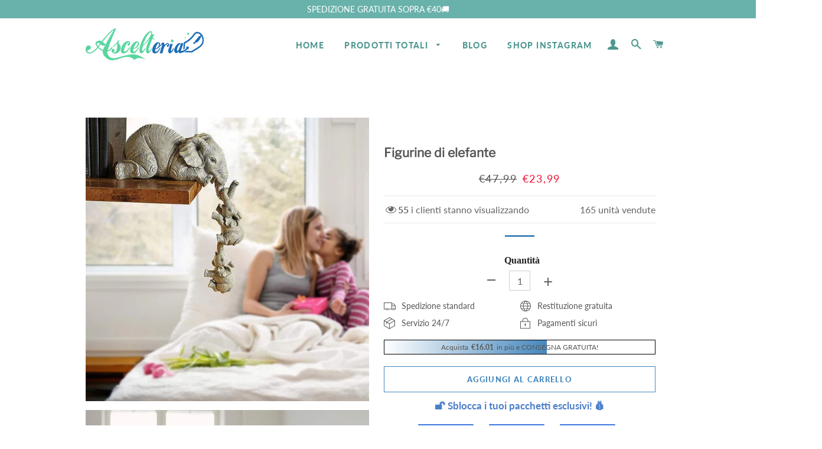

--- FILE ---
content_type: text/html; charset=utf-8
request_url: https://www.ascelteria.com/products/figurine-di-elefante
body_size: 29448
content:
<!doctype html>
<html class="no-js" lang="it">
<head>

  <!-- Basic page needs ================================================== -->
  <meta charset="utf-8">
  <meta http-equiv="X-UA-Compatible" content="IE=edge,chrome=1">
  <meta name="google-site-verification" content="QKgfiMH1_hqkVoff4qVy7YdKZvPCCYAB7Bh12HZFp1Y" />

  
    <link rel="shortcut icon" href="//www.ascelteria.com/cdn/shop/files/icon_32x32.png?v=1613536183" type="image/png" />
  

  <!-- Google tag (gtag.js) -->
<!-- <script async src="https://www.googletagmanager.com/gtag/js?id=G-KMQXR4P179"></script>
<script>
  window.dataLayer = window.dataLayer || [];
  function gtag(){dataLayer.push(arguments);}
  gtag('js', new Date());

  gtag('config', 'G-KMQXR4P179');
</script> -->

<!-- Google Tag Manager -->
<script>(function(w,d,s,l,i){w[l]=w[l]||[];w[l].push({'gtm.start':
new Date().getTime(),event:'gtm.js'});var f=d.getElementsByTagName(s)[0],
j=d.createElement(s),dl=l!='dataLayer'?'&l='+l:'';j.async=true;j.src=
'https://www.googletagmanager.com/gtm.js?id='+i+dl;f.parentNode.insertBefore(j,f);
})(window,document,'script','dataLayer','GTM-N9CTPCV3');</script>
<!-- End Google Tag Manager -->
  
  <!-- Title and description ================================================== -->
  <title>
  Figurine di elefante &ndash; ascelteria
  </title>

  
  <meta name="description" content="Vuoi aggiungere una decorazione giocosa ed esotica ai tuoi semplici scaffali o al tuo tavolo? ✨🎈 Descrizioni: Arroccato in cima a un davanzale o uno scaffale di casa tua, questo trio di affascinanti elefanti ti farà sicuramente sorridere. La madre elefante tiene i suoi piccoli mentre penzolano dal bordo. Dipinta a mano">
  

  <!-- Helpers ================================================== -->
  <!-- /snippets/social-meta-tags.liquid -->




<meta property="og:site_name" content="ascelteria">
<meta property="og:url" content="https://www.ascelteria.com/products/figurine-di-elefante">
<meta property="og:title" content="Figurine di elefante">
<meta property="og:type" content="product">
<meta property="og:description" content="Vuoi aggiungere una decorazione giocosa ed esotica ai tuoi semplici scaffali o al tuo tavolo? ✨🎈 Descrizioni: Arroccato in cima a un davanzale o uno scaffale di casa tua, questo trio di affascinanti elefanti ti farà sicuramente sorridere. La madre elefante tiene i suoi piccoli mentre penzolano dal bordo. Dipinta a mano">

  <meta property="og:price:amount" content="23,99">
  <meta property="og:price:currency" content="EUR">

<meta property="og:image" content="http://www.ascelteria.com/cdn/shop/products/12_7cfdb638-d55c-40b0-b102-94c5c99beaff_1200x1200.jpg?v=1621392739"><meta property="og:image" content="http://www.ascelteria.com/cdn/shop/products/10_29e646fa-501d-44d3-9ef6-22abbd5f5a51_1200x1200.jpg?v=1621392739"><meta property="og:image" content="http://www.ascelteria.com/cdn/shop/products/11_d6aa7d51-8261-4b19-9e9c-3162a687d4d7_1200x1200.jpg?v=1621392739">
<meta property="og:image:secure_url" content="https://www.ascelteria.com/cdn/shop/products/12_7cfdb638-d55c-40b0-b102-94c5c99beaff_1200x1200.jpg?v=1621392739"><meta property="og:image:secure_url" content="https://www.ascelteria.com/cdn/shop/products/10_29e646fa-501d-44d3-9ef6-22abbd5f5a51_1200x1200.jpg?v=1621392739"><meta property="og:image:secure_url" content="https://www.ascelteria.com/cdn/shop/products/11_d6aa7d51-8261-4b19-9e9c-3162a687d4d7_1200x1200.jpg?v=1621392739">


<meta name="twitter:card" content="summary_large_image">
<meta name="twitter:title" content="Figurine di elefante">
<meta name="twitter:description" content="Vuoi aggiungere una decorazione giocosa ed esotica ai tuoi semplici scaffali o al tuo tavolo? ✨🎈 Descrizioni: Arroccato in cima a un davanzale o uno scaffale di casa tua, questo trio di affascinanti elefanti ti farà sicuramente sorridere. La madre elefante tiene i suoi piccoli mentre penzolano dal bordo. Dipinta a mano">

  <link rel="canonical" href="https://www.ascelteria.com/products/figurine-di-elefante">
  <meta name="viewport" content="width=device-width,initial-scale=1,shrink-to-fit=no">
  <meta name="theme-color" content="#4587bd">

  <!-- CSS ================================================== -->
  
  <link href="//www.ascelteria.com/cdn/shop/t/6/assets/timber.scss.css?v=118797426951745530531759333582" rel="stylesheet" type="text/css" media="all" />
  <link href="//www.ascelteria.com/cdn/shop/t/6/assets/theme.scss.css?v=172014557228185594331759333582" rel="stylesheet" type="text/css" media="all" />
 
    
  
        
  
  
  <!-- Sections ================================================== -->
  <script>
    window.theme = window.theme || {};
    theme.strings = {
      zoomClose: "Chiudi (Esc)",
      zoomPrev: "Indietro (Tasto freccia sinistra)",
      zoomNext: "Avanti (Tasto freccia destra)",
      moneyFormat: "€{{amount_with_comma_separator}}",
      addressError: "Errore durante la ricerca dell\u0026#39;indirizzo",
      addressNoResults: "La ricerca non ha prodotto alcun risultato per questo indirizzo",
      addressQueryLimit: "Hai superato il limite di utilizzo dell'API di Google. Consider upgrading to a \u003ca href=\"https:\/\/developers.google.com\/maps\/premium\/usage-limits\"\u003ePiano Premium\u003c\/a\u003e.",
      authError: "Si è verificato un problema di autenticazione con il tuo account di Google Maps.",
      cartEmpty: "Il carrello è attualmente vuoto.",
      cartCookie: "Abilita i cookie per utilizzare il carrello",
      cartSavings: "Stai risparmiando [savings]"
    };
    theme.settings = {
      cartType: "page",
      gridType: "collage"
    };
  </script>

  <script src="//www.ascelteria.com/cdn/shop/t/6/assets/jquery-2.2.3.min.js?v=58211863146907186831716002687" type="text/javascript"></script>
  
  
  
  <script src="//www.ascelteria.com/cdn/shop/t/6/assets/lazysizes.min.js?v=155223123402716617051716002687" async="async"></script>

  <script src="//www.ascelteria.com/cdn/shop/t/6/assets/theme.js?v=147480972826269461181716002687" defer="defer"></script>

   

  <!-- Header hook for plugins ================================================== -->
  <script>window.performance && window.performance.mark && window.performance.mark('shopify.content_for_header.start');</script><meta id="shopify-digital-wallet" name="shopify-digital-wallet" content="/40664629409/digital_wallets/dialog">
<meta name="shopify-checkout-api-token" content="5db6b9e0eb76742798e7a09d967ae2a6">
<meta id="in-context-paypal-metadata" data-shop-id="40664629409" data-venmo-supported="false" data-environment="production" data-locale="it_IT" data-paypal-v4="true" data-currency="EUR">
<link rel="alternate" type="application/json+oembed" href="https://www.ascelteria.com/products/figurine-di-elefante.oembed">
<script async="async" src="/checkouts/internal/preloads.js?locale=it-IT"></script>
<script id="shopify-features" type="application/json">{"accessToken":"5db6b9e0eb76742798e7a09d967ae2a6","betas":["rich-media-storefront-analytics"],"domain":"www.ascelteria.com","predictiveSearch":true,"shopId":40664629409,"locale":"it"}</script>
<script>var Shopify = Shopify || {};
Shopify.shop = "ascelteria.myshopify.com";
Shopify.locale = "it";
Shopify.currency = {"active":"EUR","rate":"1.0"};
Shopify.country = "IT";
Shopify.theme = {"name":"20240518 + LP模板","id":133847122090,"schema_name":"Brooklyn","schema_version":"15.2.0","theme_store_id":null,"role":"main"};
Shopify.theme.handle = "null";
Shopify.theme.style = {"id":null,"handle":null};
Shopify.cdnHost = "www.ascelteria.com/cdn";
Shopify.routes = Shopify.routes || {};
Shopify.routes.root = "/";</script>
<script type="module">!function(o){(o.Shopify=o.Shopify||{}).modules=!0}(window);</script>
<script>!function(o){function n(){var o=[];function n(){o.push(Array.prototype.slice.apply(arguments))}return n.q=o,n}var t=o.Shopify=o.Shopify||{};t.loadFeatures=n(),t.autoloadFeatures=n()}(window);</script>
<script id="shop-js-analytics" type="application/json">{"pageType":"product"}</script>
<script defer="defer" async type="module" src="//www.ascelteria.com/cdn/shopifycloud/shop-js/modules/v2/client.init-shop-cart-sync_x8TrURgt.it.esm.js"></script>
<script defer="defer" async type="module" src="//www.ascelteria.com/cdn/shopifycloud/shop-js/modules/v2/chunk.common_BMf091Dh.esm.js"></script>
<script defer="defer" async type="module" src="//www.ascelteria.com/cdn/shopifycloud/shop-js/modules/v2/chunk.modal_Ccb5hpjc.esm.js"></script>
<script type="module">
  await import("//www.ascelteria.com/cdn/shopifycloud/shop-js/modules/v2/client.init-shop-cart-sync_x8TrURgt.it.esm.js");
await import("//www.ascelteria.com/cdn/shopifycloud/shop-js/modules/v2/chunk.common_BMf091Dh.esm.js");
await import("//www.ascelteria.com/cdn/shopifycloud/shop-js/modules/v2/chunk.modal_Ccb5hpjc.esm.js");

  window.Shopify.SignInWithShop?.initShopCartSync?.({"fedCMEnabled":true,"windoidEnabled":true});

</script>
<script>(function() {
  var isLoaded = false;
  function asyncLoad() {
    if (isLoaded) return;
    isLoaded = true;
    var urls = ["https:\/\/www.pxucdn.com\/apps\/uso.js?shop=ascelteria.myshopify.com","https:\/\/loox.io\/widget\/7vkaEw9Mt9\/loox.1683541664135.js?shop=ascelteria.myshopify.com","https:\/\/mds.oceanpayment.com\/assets\/shopifylogo\/visa,mastercard,maestro,jcb,american_express,diners_club,discover.js?shop=ascelteria.myshopify.com","https:\/\/trackifyx.redretarget.com\/pull\/lazy.js?shop=ascelteria.myshopify.com","https:\/\/omnisnippet1.com\/platforms\/shopify.js?source=scriptTag\u0026v=2025-05-15T12\u0026shop=ascelteria.myshopify.com"];
    for (var i = 0; i < urls.length; i++) {
      var s = document.createElement('script');
      s.type = 'text/javascript';
      s.async = true;
      s.src = urls[i];
      var x = document.getElementsByTagName('script')[0];
      x.parentNode.insertBefore(s, x);
    }
  };
  if(window.attachEvent) {
    window.attachEvent('onload', asyncLoad);
  } else {
    window.addEventListener('load', asyncLoad, false);
  }
})();</script>
<script id="__st">var __st={"a":40664629409,"offset":-14400,"reqid":"b851b529-6adc-486d-abc9-d3b718dd4082-1769868594","pageurl":"www.ascelteria.com\/products\/figurine-di-elefante","u":"62de82b750c1","p":"product","rtyp":"product","rid":6733638533290};</script>
<script>window.ShopifyPaypalV4VisibilityTracking = true;</script>
<script id="captcha-bootstrap">!function(){'use strict';const t='contact',e='account',n='new_comment',o=[[t,t],['blogs',n],['comments',n],[t,'customer']],c=[[e,'customer_login'],[e,'guest_login'],[e,'recover_customer_password'],[e,'create_customer']],r=t=>t.map((([t,e])=>`form[action*='/${t}']:not([data-nocaptcha='true']) input[name='form_type'][value='${e}']`)).join(','),a=t=>()=>t?[...document.querySelectorAll(t)].map((t=>t.form)):[];function s(){const t=[...o],e=r(t);return a(e)}const i='password',u='form_key',d=['recaptcha-v3-token','g-recaptcha-response','h-captcha-response',i],f=()=>{try{return window.sessionStorage}catch{return}},m='__shopify_v',_=t=>t.elements[u];function p(t,e,n=!1){try{const o=window.sessionStorage,c=JSON.parse(o.getItem(e)),{data:r}=function(t){const{data:e,action:n}=t;return t[m]||n?{data:e,action:n}:{data:t,action:n}}(c);for(const[e,n]of Object.entries(r))t.elements[e]&&(t.elements[e].value=n);n&&o.removeItem(e)}catch(o){console.error('form repopulation failed',{error:o})}}const l='form_type',E='cptcha';function T(t){t.dataset[E]=!0}const w=window,h=w.document,L='Shopify',v='ce_forms',y='captcha';let A=!1;((t,e)=>{const n=(g='f06e6c50-85a8-45c8-87d0-21a2b65856fe',I='https://cdn.shopify.com/shopifycloud/storefront-forms-hcaptcha/ce_storefront_forms_captcha_hcaptcha.v1.5.2.iife.js',D={infoText:'Protetto da hCaptcha',privacyText:'Privacy',termsText:'Termini'},(t,e,n)=>{const o=w[L][v],c=o.bindForm;if(c)return c(t,g,e,D).then(n);var r;o.q.push([[t,g,e,D],n]),r=I,A||(h.body.append(Object.assign(h.createElement('script'),{id:'captcha-provider',async:!0,src:r})),A=!0)});var g,I,D;w[L]=w[L]||{},w[L][v]=w[L][v]||{},w[L][v].q=[],w[L][y]=w[L][y]||{},w[L][y].protect=function(t,e){n(t,void 0,e),T(t)},Object.freeze(w[L][y]),function(t,e,n,w,h,L){const[v,y,A,g]=function(t,e,n){const i=e?o:[],u=t?c:[],d=[...i,...u],f=r(d),m=r(i),_=r(d.filter((([t,e])=>n.includes(e))));return[a(f),a(m),a(_),s()]}(w,h,L),I=t=>{const e=t.target;return e instanceof HTMLFormElement?e:e&&e.form},D=t=>v().includes(t);t.addEventListener('submit',(t=>{const e=I(t);if(!e)return;const n=D(e)&&!e.dataset.hcaptchaBound&&!e.dataset.recaptchaBound,o=_(e),c=g().includes(e)&&(!o||!o.value);(n||c)&&t.preventDefault(),c&&!n&&(function(t){try{if(!f())return;!function(t){const e=f();if(!e)return;const n=_(t);if(!n)return;const o=n.value;o&&e.removeItem(o)}(t);const e=Array.from(Array(32),(()=>Math.random().toString(36)[2])).join('');!function(t,e){_(t)||t.append(Object.assign(document.createElement('input'),{type:'hidden',name:u})),t.elements[u].value=e}(t,e),function(t,e){const n=f();if(!n)return;const o=[...t.querySelectorAll(`input[type='${i}']`)].map((({name:t})=>t)),c=[...d,...o],r={};for(const[a,s]of new FormData(t).entries())c.includes(a)||(r[a]=s);n.setItem(e,JSON.stringify({[m]:1,action:t.action,data:r}))}(t,e)}catch(e){console.error('failed to persist form',e)}}(e),e.submit())}));const S=(t,e)=>{t&&!t.dataset[E]&&(n(t,e.some((e=>e===t))),T(t))};for(const o of['focusin','change'])t.addEventListener(o,(t=>{const e=I(t);D(e)&&S(e,y())}));const B=e.get('form_key'),M=e.get(l),P=B&&M;t.addEventListener('DOMContentLoaded',(()=>{const t=y();if(P)for(const e of t)e.elements[l].value===M&&p(e,B);[...new Set([...A(),...v().filter((t=>'true'===t.dataset.shopifyCaptcha))])].forEach((e=>S(e,t)))}))}(h,new URLSearchParams(w.location.search),n,t,e,['guest_login'])})(!0,!0)}();</script>
<script integrity="sha256-4kQ18oKyAcykRKYeNunJcIwy7WH5gtpwJnB7kiuLZ1E=" data-source-attribution="shopify.loadfeatures" defer="defer" src="//www.ascelteria.com/cdn/shopifycloud/storefront/assets/storefront/load_feature-a0a9edcb.js" crossorigin="anonymous"></script>
<script data-source-attribution="shopify.dynamic_checkout.dynamic.init">var Shopify=Shopify||{};Shopify.PaymentButton=Shopify.PaymentButton||{isStorefrontPortableWallets:!0,init:function(){window.Shopify.PaymentButton.init=function(){};var t=document.createElement("script");t.src="https://www.ascelteria.com/cdn/shopifycloud/portable-wallets/latest/portable-wallets.it.js",t.type="module",document.head.appendChild(t)}};
</script>
<script data-source-attribution="shopify.dynamic_checkout.buyer_consent">
  function portableWalletsHideBuyerConsent(e){var t=document.getElementById("shopify-buyer-consent"),n=document.getElementById("shopify-subscription-policy-button");t&&n&&(t.classList.add("hidden"),t.setAttribute("aria-hidden","true"),n.removeEventListener("click",e))}function portableWalletsShowBuyerConsent(e){var t=document.getElementById("shopify-buyer-consent"),n=document.getElementById("shopify-subscription-policy-button");t&&n&&(t.classList.remove("hidden"),t.removeAttribute("aria-hidden"),n.addEventListener("click",e))}window.Shopify?.PaymentButton&&(window.Shopify.PaymentButton.hideBuyerConsent=portableWalletsHideBuyerConsent,window.Shopify.PaymentButton.showBuyerConsent=portableWalletsShowBuyerConsent);
</script>
<script data-source-attribution="shopify.dynamic_checkout.cart.bootstrap">document.addEventListener("DOMContentLoaded",(function(){function t(){return document.querySelector("shopify-accelerated-checkout-cart, shopify-accelerated-checkout")}if(t())Shopify.PaymentButton.init();else{new MutationObserver((function(e,n){t()&&(Shopify.PaymentButton.init(),n.disconnect())})).observe(document.body,{childList:!0,subtree:!0})}}));
</script>
<link id="shopify-accelerated-checkout-styles" rel="stylesheet" media="screen" href="https://www.ascelteria.com/cdn/shopifycloud/portable-wallets/latest/accelerated-checkout-backwards-compat.css" crossorigin="anonymous">
<style id="shopify-accelerated-checkout-cart">
        #shopify-buyer-consent {
  margin-top: 1em;
  display: inline-block;
  width: 100%;
}

#shopify-buyer-consent.hidden {
  display: none;
}

#shopify-subscription-policy-button {
  background: none;
  border: none;
  padding: 0;
  text-decoration: underline;
  font-size: inherit;
  cursor: pointer;
}

#shopify-subscription-policy-button::before {
  box-shadow: none;
}

      </style>

<script>window.performance && window.performance.mark && window.performance.mark('shopify.content_for_header.end');</script>
  <script src="//www.ascelteria.com/cdn/shop/t/6/assets/saker.js?v=176598517740557200571716002687" type="text/javascript"></script>

  <script src="//www.ascelteria.com/cdn/shop/t/6/assets/modernizr.min.js?v=21391054748206432451716002687" type="text/javascript"></script>

  
  
 <script>
if(document.location.href.indexOf('?sort_by=best-selling') > -1) { 
var url = document.location.href;
document.location.href = url.replace("?sort_by=best-selling","");
}
if(document.location.href.indexOf('?sort_by=created-descending') > -1) { 
var url = document.location.href;
document.location.href = url.replace("?sort_by=created-descending","");
} 
if(document.location.href.indexOf('?sort_by=manual') > -1) { 
var url = document.location.href;
document.location.href = url.replace("?sort_by=manual","");
} 
if(document.location.href.indexOf('?sort_by=title-descending') > -1) { 
var url = document.location.href;
document.location.href = url.replace("?sort_by=title-descending","");
} 
if(document.location.href.indexOf('?sort_by=price-ascending') > -1) { 
var url = document.location.href;
document.location.href = url.replace("?sort_by=price-ascending","");
} 
if(document.location.href.indexOf('?sort_by=price-descending') > -1) { 
var url = document.location.href;
document.location.href = url.replace("?sort_by=price-descending","");
} 
if(document.location.href.indexOf('?sort_by=created-ascending') > -1) { 
var url = document.location.href;
document.location.href = url.replace("?sort_by=created-ascending","");
} 
if(document.location.href.indexOf('?sort_by=title-ascending') > -1) { 
var url = document.location.href;
document.location.href = url.replace("?sort_by=title-ascending","");
} 
if(document.location.href.indexOf('&sort_by=best-selling') > -1) { 
var url = document.location.href;
document.location.href = url.replace("&sort_by=best-selling","");
}
if(document.location.href.indexOf('&sort_by=created-descending') > -1) { 
var url = document.location.href;
document.location.href = url.replace("&sort_by=created-descending","");
} 
if(document.location.href.indexOf('&sort_by=manual') > -1) { 
var url = document.location.href;
document.location.href = url.replace("&sort_by=manual","");
} 
if(document.location.href.indexOf('&sort_by=title-descending') > -1) { 
var url = document.location.href;
document.location.href = url.replace("&sort_by=title-descending","");
} 
if(document.location.href.indexOf('&sort_by=price-ascending') > -1) { 
var url = document.location.href;
document.location.href = url.replace("&sort_by=price-ascending","");
} 
if(document.location.href.indexOf('&sort_by=price-descending') > -1) { 
var url = document.location.href;
document.location.href = url.replace("&sort_by=price-descending","");
} 
if(document.location.href.indexOf('&sort_by=created-ascending') > -1) { 
var url = document.location.href;
document.location.href = url.replace("&sort_by=created-ascending","");
} 
if(document.location.href.indexOf('&sort_by=title-ascending') > -1) { 
var url = document.location.href;
document.location.href = url.replace("&sort_by=title-ascending","");
}   
</script>
  <!-- Global site tag (gtag.js) - Google Ads: 679428534 -->
<script async src="https://www.googletagmanager.com/gtag/js?id=AW-679428534"></script>
  <script async src="https://www.googletagmanager.com/gtag/js?id=AW-786004873"></script>
<script>
  window.dataLayer = window.dataLayer || [];
  function gtag(){dataLayer.push(arguments);}
  gtag('js', new Date());

  gtag('config', 'AW-679428534');gtag('config', 'AW-786004873');
</script>
  
  

<!-- "snippets/pagefly-header.liquid" was not rendered, the associated app was uninstalled -->
 
  <!-- RedRetarget App Hook start -->
<link rel="dns-prefetch" href="https://trackifyx.redretarget.com">


<!-- HOOK JS-->

<meta name="tfx:tags" content=" casa, ">
<meta name="tfx:collections" content="ALL PRODUCTS, Casa, discount, €20-€29.99, ">







<script id="tfx-cart">
    
    window.tfxCart = {"note":null,"attributes":{},"original_total_price":0,"total_price":0,"total_discount":0,"total_weight":0.0,"item_count":0,"items":[],"requires_shipping":false,"currency":"EUR","items_subtotal_price":0,"cart_level_discount_applications":[],"checkout_charge_amount":0}
</script>



<script id="tfx-product">
    
    window.tfxProduct = {"id":6733638533290,"title":"Figurine di elefante","handle":"figurine-di-elefante","description":"\u003ch3 style=\"text-align: center;\"\u003e\n\u003cspan style=\"color: #ab1616;\"\u003e\u003cem\u003e\u003cstrong\u003e\u003cfont style=\"vertical-align: inherit;\"\u003e\u003cfont style=\"vertical-align: inherit;\"\u003eVuoi aggiungere una decorazione giocosa ed esotica ai tuoi semplici scaffali o al tuo tavolo? \u003c\/font\u003e\u003c\/font\u003e\u003c\/strong\u003e\u003c\/em\u003e\u003cstrong\u003e\u003cfont style=\"vertical-align: inherit;\"\u003e\u003cfont style=\"vertical-align: inherit;\"\u003e✨🎈\u003c\/font\u003e\u003c\/font\u003e\u003c\/strong\u003e\u003c\/span\u003e\u003cbr data-mce-fragment=\"1\"\u003e\n\u003c\/h3\u003e\n\u003ch3\u003e\u003cspan style=\"color: #2b70bc;\"\u003e\u003cstrong\u003e\u003cfont style=\"vertical-align: inherit;\"\u003e\u003cfont style=\"vertical-align: inherit;\"\u003eDescrizioni:\u003c\/font\u003e\u003c\/font\u003e\u003c\/strong\u003e\u003c\/span\u003e\u003c\/h3\u003e\n\u003cul\u003e\n\u003cli\u003e\n\u003cp\u003e\u003cspan style=\"color: #000000;\"\u003e\u003cfont style=\"vertical-align: inherit;\"\u003e\u003cfont style=\"vertical-align: inherit;\"\u003eArroccato in cima a un davanzale o uno scaffale di casa tua, questo trio di affascinanti elefanti ti farà sicuramente sorridere.\u003c\/font\u003e\u003c\/font\u003e\u003c\/span\u003e\u003c\/p\u003e\n\u003c\/li\u003e\n\u003cli\u003e\n\u003cp\u003e\u003cspan style=\"color: #000000;\"\u003e\u003cfont style=\"vertical-align: inherit;\"\u003e\u003cfont style=\"vertical-align: inherit;\"\u003eLa madre elefante tiene i suoi piccoli mentre penzolano dal bordo.\u003c\/font\u003e\u003c\/font\u003e\u003c\/span\u003e\u003c\/p\u003e\n\u003c\/li\u003e\n\u003c\/ul\u003e\n\u003cp\u003e\u003cspan\u003e\u003cimg width=\"423\" alt=\"\" src=\"https:\/\/wshop-h45.s3.us-east-2.amazonaws.com\/assets\/2021\/03\/50ee3144f4f4a2ce579d75f5f4da7e73.jpg\" height=\"423\" style=\"display: block; margin-left: auto; margin-right: auto;\"\u003e\u003c\/span\u003e\u003c\/p\u003e\n\u003cul\u003e\n\u003cli\u003e\u003cspan\u003e\u003cfont style=\"vertical-align: inherit;\"\u003e\u003cfont style=\"vertical-align: inherit;\"\u003eDipinta a mano con dettagli intricati, questa giocosa famiglia di pachidermi crea un delizioso display ovunque nella tua casa.\u003c\/font\u003e\u003c\/font\u003e\u003c\/span\u003e\u003c\/li\u003e\n\u003cli\u003e\n\u003cspan\u003e\u003cfont style=\"vertical-align: inherit;\"\u003e\u003cfont style=\"vertical-align: inherit;\"\u003eResina | \u003c\/font\u003e\u003cfont style=\"vertical-align: inherit;\"\u003eLa mamma elefante misura 10 cm L x 5 cm P x 5 cm H | \u003c\/font\u003e\u003cfont style=\"vertical-align: inherit;\"\u003eSet di 3 \u003c\/font\u003e\u003c\/font\u003e\u003c\/span\u003e\u003cspan\u003e\u003cfont style=\"vertical-align: inherit;\"\u003e\u003cfont style=\"vertical-align: inherit;\"\u003e.\u003c\/font\u003e\u003c\/font\u003e\u003c\/span\u003e\n\u003c\/li\u003e\n\u003c\/ul\u003e\n\u003cul\u003e\n\u003cli\u003e\n\u003cfont style=\"vertical-align: inherit;\"\u003e\u003cfont style=\"vertical-align: inherit;\"\u003e🐘Queste \u003c\/font\u003e\u003c\/font\u003e\u003cspan style=\"color: #000000;\"\u003e\u003cem\u003e\u003cstrong\u003e\u003cfont style=\"vertical-align: inherit;\"\u003e\u003cfont style=\"vertical-align: inherit;\"\u003efantastiche statuette dipinte a mano di Elephant Sitter\u003c\/font\u003e\u003c\/font\u003e\u003c\/strong\u003e\u003c\/em\u003e\u003c\/span\u003e\u003cfont style=\"vertical-align: inherit;\"\u003e\u003cfont style=\"vertical-align: inherit;\"\u003e   daranno al tuo angolo una diversa atmosfera africana!\u003c\/font\u003e\u003c\/font\u003e\n\u003c\/li\u003e\n\u003c\/ul\u003e\n\u003cul\u003e\n\u003cli\u003e\u003cfont style=\"vertical-align: inherit;\"\u003e\u003cfont style=\"vertical-align: inherit;\"\u003e🐘 Progettato con l'affascinante trio di elefanti di una madre che tiene in braccio i suoi bambini mentre sono appesi al bordo!\u003c\/font\u003e\u003c\/font\u003e\u003c\/li\u003e\n\u003c\/ul\u003e\n\u003cdiv\u003e\u003cimg src=\"https:\/\/cdn.shopifycdn.net\/s\/files\/1\/0549\/0350\/5101\/files\/11_480x480.jpg?v=1620956828\" alt=\"\" style=\"display: block; margin-left: auto; margin-right: auto;\" width=\"395\" height=\"395\" data-mce-fragment=\"1\" data-mce-src=\"https:\/\/cdn.shopifycdn.net\/s\/files\/1\/0549\/0350\/5101\/files\/11_480x480.jpg?v=1620956828\"\u003e\u003c\/div\u003e\n\u003cul\u003e\n\u003cli\u003e\n\u003cfont style=\"vertical-align: inherit;\"\u003e\u003cfont style=\"vertical-align: inherit;\"\u003e🐘 Se ti piace il Feng Shui, questo ornamento è perfetto per te perché gli \u003c\/font\u003e\u003c\/font\u003e\u003cspan style=\"color: #000000;\"\u003e\u003cem\u003e\u003cstrong\u003e\u003cfont style=\"vertical-align: inherit;\"\u003e\u003cfont style=\"vertical-align: inherit;\"\u003eelefanti simboleggiano forza, protezione, saggezza e buona fortuna!\u003c\/font\u003e\u003c\/font\u003e\u003c\/strong\u003e\u003c\/em\u003e\u003c\/span\u003e\n\u003c\/li\u003e\n\u003c\/ul\u003e\n\u003cul\u003e\n\u003cli\u003e\n\u003cfont style=\"vertical-align: inherit;\"\u003e\u003cfont style=\"vertical-align: inherit;\"\u003e🐘Un delizioso miglioramento che \u003c\/font\u003e\u003c\/font\u003e\u003cspan style=\"color: #000000;\"\u003e\u003cem\u003e\u003cstrong\u003e\u003cfont style=\"vertical-align: inherit;\"\u003e\u003cfont style=\"vertical-align: inherit;\"\u003eporterà un sorriso a te e ai tuoi ospiti!\u003c\/font\u003e\u003c\/font\u003e\u003c\/strong\u003e\u003c\/em\u003e\u003c\/span\u003e \u003c\/li\u003e\n\u003c\/ul\u003e\n\u003cdiv\u003e\u003cimg src=\"https:\/\/cdn.shopifycdn.net\/s\/files\/1\/0549\/0350\/5101\/files\/15_480x480.jpg?v=1620956846\" alt=\"\" style=\"display: block; margin-left: auto; margin-right: auto;\" width=\"397\" height=\"397\" data-mce-fragment=\"1\" data-mce-src=\"https:\/\/cdn.shopifycdn.net\/s\/files\/1\/0549\/0350\/5101\/files\/15_480x480.jpg?v=1620956846\"\u003e\u003c\/div\u003e\n\u003cul\u003e\n\u003cli\u003e\n\u003cfont style=\"vertical-align: inherit;\"\u003e\u003cfont style=\"vertical-align: inherit;\"\u003e🐘 \u003c\/font\u003e\u003c\/font\u003e\u003cspan style=\"color: #000000;\"\u003e\u003cem\u003e\u003cstrong\u003e\u003cfont style=\"vertical-align: inherit;\"\u003e\u003cfont style=\"vertical-align: inherit;\"\u003eAggiungi un tocco esotico a qualsiasi scaffale noioso della tua casa\u003c\/font\u003e\u003c\/font\u003e\u003c\/strong\u003e  \u003c\/em\u003e\u003c\/span\u003e\u003cfont style=\"vertical-align: inherit;\"\u003e\u003cfont style=\"vertical-align: inherit;\"\u003e incorporando queste bellissime statuette dipinte a mano con elefante!\u003c\/font\u003e\u003c\/font\u003e\n\u003c\/li\u003e\n\u003c\/ul\u003e\n\u003cspan style=\"color: #ff8000;\"\u003e\u003cstrong\u003e\u003cfont style=\"vertical-align: inherit;\"\u003e\u003cfont style=\"vertical-align: inherit;\"\u003eSpecificazione:\u003c\/font\u003e\u003c\/font\u003e\u003c\/strong\u003e\u003c\/span\u003e\u003cbr\u003e\n\u003cul\u003e\n\u003cli\u003e\n\u003cstrong\u003e\u003cfont style=\"vertical-align: inherit;\"\u003e\u003cfont style=\"vertical-align: inherit;\"\u003eMateriale: \u003c\/font\u003e\u003c\/font\u003e\u003c\/strong\u003e \u003cspan class=\"VIiyi\" lang=\"en\" data-mce-fragment=\"1\" jsaction=\"mouseup:BR6jm\" jsname=\"jqKxS\"\u003e\u003cspan class=\"JLqJ4b ChMk0b\" data-language-for-alternatives=\"en\" data-language-to-translate-into=\"zh-CN\" data-phrase-index=\"0\" data-mce-fragment=\"1\" jsaction=\"agoMJf:PFBcW;usxOmf:aWLT7;jhKsnd:P7O7bd,F8DmGf;Q4AGo:Gm7gYd,qAKMYb;uFUCPb:pvnm0e,pfE8Hb,PFBcW;f56efd:dJXsye;EnoYf:KNzws,ZJsZZ,JgVSJc;zdMJQc:cCQNKb,ZJsZZ,zchEXc;Ytrrj:JJDvdc;tNR8yc:GeFvjb;oFN6Ye:hij5Wb\" jsname=\"txFAF\" jscontroller=\"Zl5N8\" jsdata=\"uqLsIf;_;$492\" jsmodel=\"SsMkhd\"\u003e\u003cspan data-mce-fragment=\"1\" jsaction=\"click:qtZ4nf,GFf3ac,tMZCfe; contextmenu:Nqw7Te,QP7LD; mouseout:Nqw7Te; mouseover:qtZ4nf,c2aHje\" jsname=\"W297wb\"\u003e\u003cfont style=\"vertical-align: inherit;\"\u003e\u003cfont style=\"vertical-align: inherit;\"\u003eresina\u003c\/font\u003e\u003c\/font\u003e\u003c\/span\u003e\u003c\/span\u003e\u003c\/span\u003e\u003cbr\u003e\n\u003c\/li\u003e\n\u003c\/ul\u003e\n\u003cul\u003e\n\u003cli\u003e\u003cstrong\u003e\u003cfont style=\"vertical-align: inherit;\"\u003e\u003cfont style=\"vertical-align: inherit;\"\u003eDimensione:\u003c\/font\u003e\u003c\/font\u003e\u003c\/strong\u003e\u003c\/li\u003e\n\u003c\/ul\u003e\n\u003cp\u003e\u003cimg src=\"https:\/\/cdn.shopifycdn.net\/s\/files\/1\/0549\/0350\/5101\/files\/17_480x480.jpg?v=1620956784\" alt=\"\" style=\"display: block; margin-left: auto; margin-right: auto;\" width=\"408\" height=\"408\" data-mce-fragment=\"1\" data-mce-src=\"https:\/\/cdn.shopifycdn.net\/s\/files\/1\/0549\/0350\/5101\/files\/17_480x480.jpg?v=1620956784\"\u003e\u003cspan style=\"color: #ff8000;\"\u003e\u003cstrong\u003e\u003cfont style=\"vertical-align: inherit;\"\u003e\u003cfont style=\"vertical-align: inherit;\"\u003eLa confezione include:\u003c\/font\u003e\u003c\/font\u003e\u003c\/strong\u003e\u003c\/span\u003e\u003cbr\u003e\u003c\/p\u003e\n\u003cul\u003e\n\u003cli\u003e\u003cspan style=\"text-decoration: underline;\"\u003e\u003cstrong\u003e\u003cfont style=\"vertical-align: inherit;\"\u003e\u003cfont style=\"vertical-align: inherit;\"\u003e1 SET (MAMMA + 2 * BAMBINI) × Figurine di elefante sitter dipinte a mano\u003c\/font\u003e\u003c\/font\u003e\u003c\/strong\u003e\u003c\/span\u003e\u003c\/li\u003e\n\u003c\/ul\u003e","published_at":"2021-05-18T22:52:11-04:00","created_at":"2021-05-18T22:52:19-04:00","vendor":"ascelteria","type":"","tags":["casa"],"price":2399,"price_min":2399,"price_max":2399,"available":true,"price_varies":false,"compare_at_price":4799,"compare_at_price_min":4799,"compare_at_price_max":4799,"compare_at_price_varies":false,"variants":[{"id":40271378874538,"title":"Default Title","option1":"Default Title","option2":null,"option3":null,"sku":"CP17363-E033","requires_shipping":true,"taxable":false,"featured_image":null,"available":true,"name":"Figurine di elefante","public_title":null,"options":["Default Title"],"price":2399,"weight":0,"compare_at_price":4799,"inventory_management":null,"barcode":"","requires_selling_plan":false,"selling_plan_allocations":[]}],"images":["\/\/www.ascelteria.com\/cdn\/shop\/products\/12_7cfdb638-d55c-40b0-b102-94c5c99beaff.jpg?v=1621392739","\/\/www.ascelteria.com\/cdn\/shop\/products\/10_29e646fa-501d-44d3-9ef6-22abbd5f5a51.jpg?v=1621392739","\/\/www.ascelteria.com\/cdn\/shop\/products\/11_d6aa7d51-8261-4b19-9e9c-3162a687d4d7.jpg?v=1621392739","\/\/www.ascelteria.com\/cdn\/shop\/products\/13_45f6386a-491d-4ad6-84fd-cb478e384ed0.jpg?v=1621392739","\/\/www.ascelteria.com\/cdn\/shop\/products\/7_637c1606-a491-4184-a258-0e4147934596.jpg?v=1621392739","\/\/www.ascelteria.com\/cdn\/shop\/products\/8_19ae4490-ad84-4ad7-8112-c51a827c4cab.jpg?v=1621392739","\/\/www.ascelteria.com\/cdn\/shop\/products\/15_471a8055-1ef0-43b3-b367-613610b8a305.jpg?v=1621392739","\/\/www.ascelteria.com\/cdn\/shop\/products\/3_f131a0ab-fb2c-437b-90fa-d75a689a1984.jpg?v=1621392739","\/\/www.ascelteria.com\/cdn\/shop\/products\/4_7d76fb24-8a5e-4fa0-b1f8-c78ae3e997a3.jpg?v=1621392739","\/\/www.ascelteria.com\/cdn\/shop\/products\/6_333ee7c0-6261-443b-adb4-c2f199eb186f.jpg?v=1621392740","\/\/www.ascelteria.com\/cdn\/shop\/products\/9_c42b8915-1e40-4373-8a12-50094a2045f6.jpg?v=1621392740","\/\/www.ascelteria.com\/cdn\/shop\/products\/16_66aaadd7-df39-4ebc-98d2-ba70220d8bee.jpg?v=1621392740"],"featured_image":"\/\/www.ascelteria.com\/cdn\/shop\/products\/12_7cfdb638-d55c-40b0-b102-94c5c99beaff.jpg?v=1621392739","options":["Title"],"media":[{"alt":null,"id":21065308307626,"position":1,"preview_image":{"aspect_ratio":1.0,"height":800,"width":800,"src":"\/\/www.ascelteria.com\/cdn\/shop\/products\/12_7cfdb638-d55c-40b0-b102-94c5c99beaff.jpg?v=1621392739"},"aspect_ratio":1.0,"height":800,"media_type":"image","src":"\/\/www.ascelteria.com\/cdn\/shop\/products\/12_7cfdb638-d55c-40b0-b102-94c5c99beaff.jpg?v=1621392739","width":800},{"alt":null,"id":21065308340394,"position":2,"preview_image":{"aspect_ratio":1.0,"height":800,"width":800,"src":"\/\/www.ascelteria.com\/cdn\/shop\/products\/10_29e646fa-501d-44d3-9ef6-22abbd5f5a51.jpg?v=1621392739"},"aspect_ratio":1.0,"height":800,"media_type":"image","src":"\/\/www.ascelteria.com\/cdn\/shop\/products\/10_29e646fa-501d-44d3-9ef6-22abbd5f5a51.jpg?v=1621392739","width":800},{"alt":null,"id":21065308373162,"position":3,"preview_image":{"aspect_ratio":1.0,"height":800,"width":800,"src":"\/\/www.ascelteria.com\/cdn\/shop\/products\/11_d6aa7d51-8261-4b19-9e9c-3162a687d4d7.jpg?v=1621392739"},"aspect_ratio":1.0,"height":800,"media_type":"image","src":"\/\/www.ascelteria.com\/cdn\/shop\/products\/11_d6aa7d51-8261-4b19-9e9c-3162a687d4d7.jpg?v=1621392739","width":800},{"alt":null,"id":21065308405930,"position":4,"preview_image":{"aspect_ratio":1.0,"height":800,"width":800,"src":"\/\/www.ascelteria.com\/cdn\/shop\/products\/13_45f6386a-491d-4ad6-84fd-cb478e384ed0.jpg?v=1621392739"},"aspect_ratio":1.0,"height":800,"media_type":"image","src":"\/\/www.ascelteria.com\/cdn\/shop\/products\/13_45f6386a-491d-4ad6-84fd-cb478e384ed0.jpg?v=1621392739","width":800},{"alt":null,"id":21065308438698,"position":5,"preview_image":{"aspect_ratio":1.0,"height":800,"width":800,"src":"\/\/www.ascelteria.com\/cdn\/shop\/products\/7_637c1606-a491-4184-a258-0e4147934596.jpg?v=1621392739"},"aspect_ratio":1.0,"height":800,"media_type":"image","src":"\/\/www.ascelteria.com\/cdn\/shop\/products\/7_637c1606-a491-4184-a258-0e4147934596.jpg?v=1621392739","width":800},{"alt":null,"id":21065308471466,"position":6,"preview_image":{"aspect_ratio":1.0,"height":800,"width":800,"src":"\/\/www.ascelteria.com\/cdn\/shop\/products\/8_19ae4490-ad84-4ad7-8112-c51a827c4cab.jpg?v=1621392739"},"aspect_ratio":1.0,"height":800,"media_type":"image","src":"\/\/www.ascelteria.com\/cdn\/shop\/products\/8_19ae4490-ad84-4ad7-8112-c51a827c4cab.jpg?v=1621392739","width":800},{"alt":null,"id":21065308504234,"position":7,"preview_image":{"aspect_ratio":1.0,"height":800,"width":800,"src":"\/\/www.ascelteria.com\/cdn\/shop\/products\/15_471a8055-1ef0-43b3-b367-613610b8a305.jpg?v=1621392739"},"aspect_ratio":1.0,"height":800,"media_type":"image","src":"\/\/www.ascelteria.com\/cdn\/shop\/products\/15_471a8055-1ef0-43b3-b367-613610b8a305.jpg?v=1621392739","width":800},{"alt":null,"id":21065308537002,"position":8,"preview_image":{"aspect_ratio":1.0,"height":800,"width":800,"src":"\/\/www.ascelteria.com\/cdn\/shop\/products\/3_f131a0ab-fb2c-437b-90fa-d75a689a1984.jpg?v=1621392739"},"aspect_ratio":1.0,"height":800,"media_type":"image","src":"\/\/www.ascelteria.com\/cdn\/shop\/products\/3_f131a0ab-fb2c-437b-90fa-d75a689a1984.jpg?v=1621392739","width":800},{"alt":null,"id":21065308569770,"position":9,"preview_image":{"aspect_ratio":1.0,"height":800,"width":800,"src":"\/\/www.ascelteria.com\/cdn\/shop\/products\/4_7d76fb24-8a5e-4fa0-b1f8-c78ae3e997a3.jpg?v=1621392739"},"aspect_ratio":1.0,"height":800,"media_type":"image","src":"\/\/www.ascelteria.com\/cdn\/shop\/products\/4_7d76fb24-8a5e-4fa0-b1f8-c78ae3e997a3.jpg?v=1621392739","width":800},{"alt":null,"id":21065308602538,"position":10,"preview_image":{"aspect_ratio":1.0,"height":800,"width":800,"src":"\/\/www.ascelteria.com\/cdn\/shop\/products\/6_333ee7c0-6261-443b-adb4-c2f199eb186f.jpg?v=1621392740"},"aspect_ratio":1.0,"height":800,"media_type":"image","src":"\/\/www.ascelteria.com\/cdn\/shop\/products\/6_333ee7c0-6261-443b-adb4-c2f199eb186f.jpg?v=1621392740","width":800},{"alt":null,"id":21065308635306,"position":11,"preview_image":{"aspect_ratio":1.0,"height":800,"width":800,"src":"\/\/www.ascelteria.com\/cdn\/shop\/products\/9_c42b8915-1e40-4373-8a12-50094a2045f6.jpg?v=1621392740"},"aspect_ratio":1.0,"height":800,"media_type":"image","src":"\/\/www.ascelteria.com\/cdn\/shop\/products\/9_c42b8915-1e40-4373-8a12-50094a2045f6.jpg?v=1621392740","width":800},{"alt":null,"id":21065308668074,"position":12,"preview_image":{"aspect_ratio":1.0,"height":800,"width":800,"src":"\/\/www.ascelteria.com\/cdn\/shop\/products\/16_66aaadd7-df39-4ebc-98d2-ba70220d8bee.jpg?v=1621392740"},"aspect_ratio":1.0,"height":800,"media_type":"image","src":"\/\/www.ascelteria.com\/cdn\/shop\/products\/16_66aaadd7-df39-4ebc-98d2-ba70220d8bee.jpg?v=1621392740","width":800}],"requires_selling_plan":false,"selling_plan_groups":[],"content":"\u003ch3 style=\"text-align: center;\"\u003e\n\u003cspan style=\"color: #ab1616;\"\u003e\u003cem\u003e\u003cstrong\u003e\u003cfont style=\"vertical-align: inherit;\"\u003e\u003cfont style=\"vertical-align: inherit;\"\u003eVuoi aggiungere una decorazione giocosa ed esotica ai tuoi semplici scaffali o al tuo tavolo? \u003c\/font\u003e\u003c\/font\u003e\u003c\/strong\u003e\u003c\/em\u003e\u003cstrong\u003e\u003cfont style=\"vertical-align: inherit;\"\u003e\u003cfont style=\"vertical-align: inherit;\"\u003e✨🎈\u003c\/font\u003e\u003c\/font\u003e\u003c\/strong\u003e\u003c\/span\u003e\u003cbr data-mce-fragment=\"1\"\u003e\n\u003c\/h3\u003e\n\u003ch3\u003e\u003cspan style=\"color: #2b70bc;\"\u003e\u003cstrong\u003e\u003cfont style=\"vertical-align: inherit;\"\u003e\u003cfont style=\"vertical-align: inherit;\"\u003eDescrizioni:\u003c\/font\u003e\u003c\/font\u003e\u003c\/strong\u003e\u003c\/span\u003e\u003c\/h3\u003e\n\u003cul\u003e\n\u003cli\u003e\n\u003cp\u003e\u003cspan style=\"color: #000000;\"\u003e\u003cfont style=\"vertical-align: inherit;\"\u003e\u003cfont style=\"vertical-align: inherit;\"\u003eArroccato in cima a un davanzale o uno scaffale di casa tua, questo trio di affascinanti elefanti ti farà sicuramente sorridere.\u003c\/font\u003e\u003c\/font\u003e\u003c\/span\u003e\u003c\/p\u003e\n\u003c\/li\u003e\n\u003cli\u003e\n\u003cp\u003e\u003cspan style=\"color: #000000;\"\u003e\u003cfont style=\"vertical-align: inherit;\"\u003e\u003cfont style=\"vertical-align: inherit;\"\u003eLa madre elefante tiene i suoi piccoli mentre penzolano dal bordo.\u003c\/font\u003e\u003c\/font\u003e\u003c\/span\u003e\u003c\/p\u003e\n\u003c\/li\u003e\n\u003c\/ul\u003e\n\u003cp\u003e\u003cspan\u003e\u003cimg width=\"423\" alt=\"\" src=\"https:\/\/wshop-h45.s3.us-east-2.amazonaws.com\/assets\/2021\/03\/50ee3144f4f4a2ce579d75f5f4da7e73.jpg\" height=\"423\" style=\"display: block; margin-left: auto; margin-right: auto;\"\u003e\u003c\/span\u003e\u003c\/p\u003e\n\u003cul\u003e\n\u003cli\u003e\u003cspan\u003e\u003cfont style=\"vertical-align: inherit;\"\u003e\u003cfont style=\"vertical-align: inherit;\"\u003eDipinta a mano con dettagli intricati, questa giocosa famiglia di pachidermi crea un delizioso display ovunque nella tua casa.\u003c\/font\u003e\u003c\/font\u003e\u003c\/span\u003e\u003c\/li\u003e\n\u003cli\u003e\n\u003cspan\u003e\u003cfont style=\"vertical-align: inherit;\"\u003e\u003cfont style=\"vertical-align: inherit;\"\u003eResina | \u003c\/font\u003e\u003cfont style=\"vertical-align: inherit;\"\u003eLa mamma elefante misura 10 cm L x 5 cm P x 5 cm H | \u003c\/font\u003e\u003cfont style=\"vertical-align: inherit;\"\u003eSet di 3 \u003c\/font\u003e\u003c\/font\u003e\u003c\/span\u003e\u003cspan\u003e\u003cfont style=\"vertical-align: inherit;\"\u003e\u003cfont style=\"vertical-align: inherit;\"\u003e.\u003c\/font\u003e\u003c\/font\u003e\u003c\/span\u003e\n\u003c\/li\u003e\n\u003c\/ul\u003e\n\u003cul\u003e\n\u003cli\u003e\n\u003cfont style=\"vertical-align: inherit;\"\u003e\u003cfont style=\"vertical-align: inherit;\"\u003e🐘Queste \u003c\/font\u003e\u003c\/font\u003e\u003cspan style=\"color: #000000;\"\u003e\u003cem\u003e\u003cstrong\u003e\u003cfont style=\"vertical-align: inherit;\"\u003e\u003cfont style=\"vertical-align: inherit;\"\u003efantastiche statuette dipinte a mano di Elephant Sitter\u003c\/font\u003e\u003c\/font\u003e\u003c\/strong\u003e\u003c\/em\u003e\u003c\/span\u003e\u003cfont style=\"vertical-align: inherit;\"\u003e\u003cfont style=\"vertical-align: inherit;\"\u003e   daranno al tuo angolo una diversa atmosfera africana!\u003c\/font\u003e\u003c\/font\u003e\n\u003c\/li\u003e\n\u003c\/ul\u003e\n\u003cul\u003e\n\u003cli\u003e\u003cfont style=\"vertical-align: inherit;\"\u003e\u003cfont style=\"vertical-align: inherit;\"\u003e🐘 Progettato con l'affascinante trio di elefanti di una madre che tiene in braccio i suoi bambini mentre sono appesi al bordo!\u003c\/font\u003e\u003c\/font\u003e\u003c\/li\u003e\n\u003c\/ul\u003e\n\u003cdiv\u003e\u003cimg src=\"https:\/\/cdn.shopifycdn.net\/s\/files\/1\/0549\/0350\/5101\/files\/11_480x480.jpg?v=1620956828\" alt=\"\" style=\"display: block; margin-left: auto; margin-right: auto;\" width=\"395\" height=\"395\" data-mce-fragment=\"1\" data-mce-src=\"https:\/\/cdn.shopifycdn.net\/s\/files\/1\/0549\/0350\/5101\/files\/11_480x480.jpg?v=1620956828\"\u003e\u003c\/div\u003e\n\u003cul\u003e\n\u003cli\u003e\n\u003cfont style=\"vertical-align: inherit;\"\u003e\u003cfont style=\"vertical-align: inherit;\"\u003e🐘 Se ti piace il Feng Shui, questo ornamento è perfetto per te perché gli \u003c\/font\u003e\u003c\/font\u003e\u003cspan style=\"color: #000000;\"\u003e\u003cem\u003e\u003cstrong\u003e\u003cfont style=\"vertical-align: inherit;\"\u003e\u003cfont style=\"vertical-align: inherit;\"\u003eelefanti simboleggiano forza, protezione, saggezza e buona fortuna!\u003c\/font\u003e\u003c\/font\u003e\u003c\/strong\u003e\u003c\/em\u003e\u003c\/span\u003e\n\u003c\/li\u003e\n\u003c\/ul\u003e\n\u003cul\u003e\n\u003cli\u003e\n\u003cfont style=\"vertical-align: inherit;\"\u003e\u003cfont style=\"vertical-align: inherit;\"\u003e🐘Un delizioso miglioramento che \u003c\/font\u003e\u003c\/font\u003e\u003cspan style=\"color: #000000;\"\u003e\u003cem\u003e\u003cstrong\u003e\u003cfont style=\"vertical-align: inherit;\"\u003e\u003cfont style=\"vertical-align: inherit;\"\u003eporterà un sorriso a te e ai tuoi ospiti!\u003c\/font\u003e\u003c\/font\u003e\u003c\/strong\u003e\u003c\/em\u003e\u003c\/span\u003e \u003c\/li\u003e\n\u003c\/ul\u003e\n\u003cdiv\u003e\u003cimg src=\"https:\/\/cdn.shopifycdn.net\/s\/files\/1\/0549\/0350\/5101\/files\/15_480x480.jpg?v=1620956846\" alt=\"\" style=\"display: block; margin-left: auto; margin-right: auto;\" width=\"397\" height=\"397\" data-mce-fragment=\"1\" data-mce-src=\"https:\/\/cdn.shopifycdn.net\/s\/files\/1\/0549\/0350\/5101\/files\/15_480x480.jpg?v=1620956846\"\u003e\u003c\/div\u003e\n\u003cul\u003e\n\u003cli\u003e\n\u003cfont style=\"vertical-align: inherit;\"\u003e\u003cfont style=\"vertical-align: inherit;\"\u003e🐘 \u003c\/font\u003e\u003c\/font\u003e\u003cspan style=\"color: #000000;\"\u003e\u003cem\u003e\u003cstrong\u003e\u003cfont style=\"vertical-align: inherit;\"\u003e\u003cfont style=\"vertical-align: inherit;\"\u003eAggiungi un tocco esotico a qualsiasi scaffale noioso della tua casa\u003c\/font\u003e\u003c\/font\u003e\u003c\/strong\u003e  \u003c\/em\u003e\u003c\/span\u003e\u003cfont style=\"vertical-align: inherit;\"\u003e\u003cfont style=\"vertical-align: inherit;\"\u003e incorporando queste bellissime statuette dipinte a mano con elefante!\u003c\/font\u003e\u003c\/font\u003e\n\u003c\/li\u003e\n\u003c\/ul\u003e\n\u003cspan style=\"color: #ff8000;\"\u003e\u003cstrong\u003e\u003cfont style=\"vertical-align: inherit;\"\u003e\u003cfont style=\"vertical-align: inherit;\"\u003eSpecificazione:\u003c\/font\u003e\u003c\/font\u003e\u003c\/strong\u003e\u003c\/span\u003e\u003cbr\u003e\n\u003cul\u003e\n\u003cli\u003e\n\u003cstrong\u003e\u003cfont style=\"vertical-align: inherit;\"\u003e\u003cfont style=\"vertical-align: inherit;\"\u003eMateriale: \u003c\/font\u003e\u003c\/font\u003e\u003c\/strong\u003e \u003cspan class=\"VIiyi\" lang=\"en\" data-mce-fragment=\"1\" jsaction=\"mouseup:BR6jm\" jsname=\"jqKxS\"\u003e\u003cspan class=\"JLqJ4b ChMk0b\" data-language-for-alternatives=\"en\" data-language-to-translate-into=\"zh-CN\" data-phrase-index=\"0\" data-mce-fragment=\"1\" jsaction=\"agoMJf:PFBcW;usxOmf:aWLT7;jhKsnd:P7O7bd,F8DmGf;Q4AGo:Gm7gYd,qAKMYb;uFUCPb:pvnm0e,pfE8Hb,PFBcW;f56efd:dJXsye;EnoYf:KNzws,ZJsZZ,JgVSJc;zdMJQc:cCQNKb,ZJsZZ,zchEXc;Ytrrj:JJDvdc;tNR8yc:GeFvjb;oFN6Ye:hij5Wb\" jsname=\"txFAF\" jscontroller=\"Zl5N8\" jsdata=\"uqLsIf;_;$492\" jsmodel=\"SsMkhd\"\u003e\u003cspan data-mce-fragment=\"1\" jsaction=\"click:qtZ4nf,GFf3ac,tMZCfe; contextmenu:Nqw7Te,QP7LD; mouseout:Nqw7Te; mouseover:qtZ4nf,c2aHje\" jsname=\"W297wb\"\u003e\u003cfont style=\"vertical-align: inherit;\"\u003e\u003cfont style=\"vertical-align: inherit;\"\u003eresina\u003c\/font\u003e\u003c\/font\u003e\u003c\/span\u003e\u003c\/span\u003e\u003c\/span\u003e\u003cbr\u003e\n\u003c\/li\u003e\n\u003c\/ul\u003e\n\u003cul\u003e\n\u003cli\u003e\u003cstrong\u003e\u003cfont style=\"vertical-align: inherit;\"\u003e\u003cfont style=\"vertical-align: inherit;\"\u003eDimensione:\u003c\/font\u003e\u003c\/font\u003e\u003c\/strong\u003e\u003c\/li\u003e\n\u003c\/ul\u003e\n\u003cp\u003e\u003cimg src=\"https:\/\/cdn.shopifycdn.net\/s\/files\/1\/0549\/0350\/5101\/files\/17_480x480.jpg?v=1620956784\" alt=\"\" style=\"display: block; margin-left: auto; margin-right: auto;\" width=\"408\" height=\"408\" data-mce-fragment=\"1\" data-mce-src=\"https:\/\/cdn.shopifycdn.net\/s\/files\/1\/0549\/0350\/5101\/files\/17_480x480.jpg?v=1620956784\"\u003e\u003cspan style=\"color: #ff8000;\"\u003e\u003cstrong\u003e\u003cfont style=\"vertical-align: inherit;\"\u003e\u003cfont style=\"vertical-align: inherit;\"\u003eLa confezione include:\u003c\/font\u003e\u003c\/font\u003e\u003c\/strong\u003e\u003c\/span\u003e\u003cbr\u003e\u003c\/p\u003e\n\u003cul\u003e\n\u003cli\u003e\u003cspan style=\"text-decoration: underline;\"\u003e\u003cstrong\u003e\u003cfont style=\"vertical-align: inherit;\"\u003e\u003cfont style=\"vertical-align: inherit;\"\u003e1 SET (MAMMA + 2 * BAMBINI) × Figurine di elefante sitter dipinte a mano\u003c\/font\u003e\u003c\/font\u003e\u003c\/strong\u003e\u003c\/span\u003e\u003c\/li\u003e\n\u003c\/ul\u003e"}
</script>


<script type="text/javascript">
    /* ----- TFX Theme hook start ----- */
    (function (t, r, k, f, y, x) {
        if (t.tkfy != undefined) return true;
        t.tkfy = true;
        y = r.createElement(k); y.src = f; y.async = true;
        x = r.getElementsByTagName(k)[0]; x.parentNode.insertBefore(y, x);
    })(window, document, 'script', 'https://trackifyx.redretarget.com/pull/ascelteria.myshopify.com/hook.js');
    /* ----- TFX theme hook end ----- */
</script>
<!-- RedRetarget App Hook end --><script type="text/javascript">
        /* ----- TFX Theme snapchat hook start ----- */
        (function (t, r, k, f, y, x) {
            if (t.snaptkfy != undefined) return true;
            t.snaptkfy = true;
            y = r.createElement(k); y.src = f; y.async = true;
            x = r.getElementsByTagName(k)[0]; x.parentNode.insertBefore(y, x);
        })(window, document, "script", "https://trackifyx.redretarget.com/pull/ascelteria.myshopify.com/snapchathook.js");
        /* ----- TFX theme snapchat hook end ----- */
        </script><script type="text/javascript">
            /* ----- TFX Theme tiktok hook start ----- */
            (function (t, r, k, f, y, x) {
                if (t.tkfy_tt != undefined) return true;
                t.tkfy_tt = true;
                y = r.createElement(k); y.src = f; y.async = true;
                x = r.getElementsByTagName(k)[0]; x.parentNode.insertBefore(y, x);
            })(window, document, "script", "https://trackifyx.redretarget.com/pull/ascelteria.myshopify.com/tiktokhook.js");
            /* ----- TFX theme tiktok hook end ----- */
            </script>

	<script>var loox_global_hash = '1768479637940';</script><script>var visitor_level_referral = {"active":true,"rtl":false,"position":"right","button_text":"Ricevi €5","button_bg_color":"000000","button_text_color":"ffffff","display_on_home_page":true,"display_on_product_page":true,"display_on_cart_page":true,"display_on_other_pages":true,"hide_on_mobile":false,"sidebar_visible":true,"orientation":"default","border_radius":{"key":"extraRounded","value":"16px","label":"Extra Rounded"}};
</script><style>.loox-reviews-default { max-width: 1200px; margin: 0 auto; }.loox-rating .loox-icon { color:#EBBF20; }
:root { --lxs-rating-icon-color: #EBBF20; }</style>
<!-- BEGIN app block: shopify://apps/vitals/blocks/app-embed/aeb48102-2a5a-4f39-bdbd-d8d49f4e20b8 --><link rel="preconnect" href="https://appsolve.io/" /><link rel="preconnect" href="https://cdn-sf.vitals.app/" /><script data-ver="58" id="vtlsAebData" class="notranslate">window.vtlsLiquidData = window.vtlsLiquidData || {};window.vtlsLiquidData.buildId = 56366;

window.vtlsLiquidData.apiHosts = {
	...window.vtlsLiquidData.apiHosts,
	"1": "https://appsolve.io"
};
	window.vtlsLiquidData.moduleSettings = {"1":{"3":"69B2AB","4":"center","5":"icon","44":"fast_shipping,30_back,guaranteed,accredited,verified_secured","85":"","86":20,"87":20,"148":100,"978":"{}","1060":"303030"},"16":{"232":true,"245":"bottom","246":"bottom","247":"Add to Cart","411":true,"417":false,"418":true,"477":"custom","478":"7db86b","479":"ffffff","489":true,"843":"ffffff","844":"2e2e2e","921":false,"922":true,"923":true,"924":"1","925":"0","952":"{\"container\":{\"traits\":{\"height\":{\"default\":\"80px\"}}}}","1021":true,"1110":false,"1154":0,"1155":true,"1156":true,"1157":false,"1158":0,"1159":false,"1160":false,"1161":false,"1162":false,"1163":false,"1182":false,"1183":true,"1184":"","1185":false},"48":{"469":true,"491":true,"588":true,"595":false,"603":"","605":"","606":"","781":true,"783":1,"876":0,"1076":true,"1105":0},"53":{"636":"4b8e15","637":"ffffff","638":0,"639":5,"640":"Risparmi:","642":"Esaurito","643":"Questo articolo:","644":"Prezzo totale:","645":true,"646":"Aggiungi al Carrello","647":"per","648":"con","649":"in meno","650":"ciascuno","651":"Acquista","652":"Subtotale","653":"Sconto","654":"Prezzo precedente","655":0,"656":0,"657":0,"658":0,"659":"ffffff","660":14,"661":"center","671":"000000","702":"Quantità","731":"e","733":0,"734":"362e94","735":"8e86ed","736":true,"737":true,"738":true,"739":"right","740":60,"741":"Gratuito","742":"Gratis","743":"Richiedi regalo","744":"1,2,4,5","750":"Regalo","762":"Sconto","763":false,"773":"Il prodotto è stato aggiunto al carrello.","786":"risparmi","848":"ffffff","849":"f6f6f6","850":"4f4f4f","851":"Per articolo:","895":"eceeef","1007":"Scegli altro","1010":"{}","1012":false,"1028":"Ad altri clienti è piaciuta questa offerta","1029":"Aggiungi all'ordine","1030":"Aggiunto all'ordine","1031":"Check-out","1032":1,"1033":"{}","1035":"Vedi di più","1036":"Vedi meno","1037":"{}","1077":"%","1083":"Check-out","1085":100,"1086":"cd1900","1091":10,"1092":1,"1093":"{}","1164":"Spedizione gratuita","1188":"light","1190":"center","1191":"light","1192":"square"}};

window.vtlsLiquidData.shopThemeName = "Brooklyn";window.vtlsLiquidData.settingTranslation = {"1":{"85":{"it":""}},"53":{"640":{"it":"Risparmi:"},"642":{"it":"Esaurito"},"643":{"it":"Questo articolo:"},"644":{"it":"Prezzo totale:"},"646":{"it":"Aggiungi al Carrello"},"647":{"it":"per"},"648":{"it":"con"},"649":{"it":"in meno"},"650":{"it":"ciascuno"},"651":{"it":"Acquista"},"652":{"it":"Subtotale"},"653":{"it":"Sconto"},"654":{"it":"Prezzo precedente"},"702":{"it":"Quantità"},"731":{"it":"e"},"741":{"it":"Gratuito"},"742":{"it":"Gratis"},"743":{"it":"Richiedi regalo"},"750":{"it":"Regalo"},"762":{"it":"Sconto"},"773":{"it":"Il prodotto è stato aggiunto al carrello."},"786":{"it":"risparmi"},"851":{"it":"Per articolo:"},"1007":{"it":"Scegli altro"},"1028":{"it":"Ad altri clienti è piaciuta questa offerta"},"1029":{"it":"Aggiungi all'ordine"},"1030":{"it":"Aggiunto all'ordine"},"1031":{"it":"Check-out"},"1035":{"it":"Vedi di più"},"1036":{"it":"Vedi meno"},"1083":{"it":"Check-out"},"1167":{"it":"Non disponibile"},"1164":{"it":"Spedizione gratuita"}},"16":{"1184":{"it":""}}};window.vtlsLiquidData.ubOfferTypes={"2":[1,2]};window.vtlsLiquidData.usesFunctions=true;window.vtlsLiquidData.shopSettings={};window.vtlsLiquidData.shopSettings.cartType="page";window.vtlsLiquidData.spat="3705fde97c6ba99fb5b453f805be6083";window.vtlsLiquidData.shopInfo={id:40664629409,domain:"www.ascelteria.com",shopifyDomain:"ascelteria.myshopify.com",primaryLocaleIsoCode: "it",defaultCurrency:"EUR",enabledCurrencies:["EUR"],moneyFormat:"€{{amount_with_comma_separator}}",moneyWithCurrencyFormat:"€{{amount_with_comma_separator}} EUR",appId:"1",appName:"Vitals",};window.vtlsLiquidData.acceptedScopes = {"1":[26,25,27,28,29,30,31,32,33,34,35,36,37,38,22,2,8,14,20,24,16,18,10,13,21,4,11,1,7,3,19,23,15,17,9,12]};window.vtlsLiquidData.product = {"id": 6733638533290,"available": true,"title": "Figurine di elefante","handle": "figurine-di-elefante","vendor": "ascelteria","type": "","tags": ["casa"],"description": "1","featured_image":{"src": "//www.ascelteria.com/cdn/shop/products/12_7cfdb638-d55c-40b0-b102-94c5c99beaff.jpg?v=1621392739","aspect_ratio": "1.0"},"collectionIds": [200384184481,200163393697,200164475041,314116898986],"variants": [{"id": 40271378874538,"title": "Default Title","option1": "Default Title","option2": null,"option3": null,"price": 2399,"compare_at_price": 4799,"available": true,"image":null,"featured_media_id":null,"is_preorderable":0}],"options": [{"name": "Title"}],"metafields": {"reviews": {}}};window.vtlsLiquidData.cacheKeys = [1714781405,1732627122,0,1763063297,1714781405,0,0,1714781405 ];</script><script id="vtlsAebDynamicFunctions" class="notranslate">window.vtlsLiquidData = window.vtlsLiquidData || {};window.vtlsLiquidData.dynamicFunctions = ({$,vitalsGet,vitalsSet,VITALS_GET_$_DESCRIPTION,VITALS_GET_$_END_SECTION,VITALS_GET_$_ATC_FORM,VITALS_GET_$_ATC_BUTTON,submit_button,form_add_to_cart,cartItemVariantId,VITALS_EVENT_CART_UPDATED,VITALS_EVENT_DISCOUNTS_LOADED,VITALS_EVENT_RENDER_CAROUSEL_STARS,VITALS_EVENT_RENDER_COLLECTION_STARS,VITALS_EVENT_SMART_BAR_RENDERED,VITALS_EVENT_SMART_BAR_CLOSED,VITALS_EVENT_TABS_RENDERED,VITALS_EVENT_VARIANT_CHANGED,VITALS_EVENT_ATC_BUTTON_FOUND,VITALS_IS_MOBILE,VITALS_PAGE_TYPE,VITALS_APPEND_CSS,VITALS_HOOK__CAN_EXECUTE_CHECKOUT,VITALS_HOOK__GET_CUSTOM_CHECKOUT_URL_PARAMETERS,VITALS_HOOK__GET_CUSTOM_VARIANT_SELECTOR,VITALS_HOOK__GET_IMAGES_DEFAULT_SIZE,VITALS_HOOK__ON_CLICK_CHECKOUT_BUTTON,VITALS_HOOK__DONT_ACCELERATE_CHECKOUT,VITALS_HOOK__ON_ATC_STAY_ON_THE_SAME_PAGE,VITALS_HOOK__CAN_EXECUTE_ATC,VITALS_FLAG__IGNORE_VARIANT_ID_FROM_URL,VITALS_FLAG__UPDATE_ATC_BUTTON_REFERENCE,VITALS_FLAG__UPDATE_CART_ON_CHECKOUT,VITALS_FLAG__USE_CAPTURE_FOR_ATC_BUTTON,VITALS_FLAG__USE_FIRST_ATC_SPAN_FOR_PRE_ORDER,VITALS_FLAG__USE_HTML_FOR_STICKY_ATC_BUTTON,VITALS_FLAG__STOP_EXECUTION,VITALS_FLAG__USE_CUSTOM_COLLECTION_FILTER_DROPDOWN,VITALS_FLAG__PRE_ORDER_START_WITH_OBSERVER,VITALS_FLAG__PRE_ORDER_OBSERVER_DELAY,VITALS_FLAG__ON_CHECKOUT_CLICK_USE_CAPTURE_EVENT,handle,}) => {return {"147": {"location":"description","locator":"before"},"687": {"location":"atc_button","locator":"after"},};};</script><script id="vtlsAebDocumentInjectors" class="notranslate">window.vtlsLiquidData = window.vtlsLiquidData || {};window.vtlsLiquidData.documentInjectors = ({$,vitalsGet,vitalsSet,VITALS_IS_MOBILE,VITALS_APPEND_CSS}) => {const documentInjectors = {};documentInjectors["1"]={};documentInjectors["1"]["d"]=[];documentInjectors["1"]["d"]["0"]={};documentInjectors["1"]["d"]["0"]["a"]=null;documentInjectors["1"]["d"]["0"]["s"]=".product-single__description.rte";documentInjectors["2"]={};documentInjectors["2"]["d"]=[];documentInjectors["2"]["d"]["0"]={};documentInjectors["2"]["d"]["0"]["a"]={"l":"after"};documentInjectors["2"]["d"]["0"]["s"]="main.main-content \u003e .wrapper \u003e #shopify-section-product-template \u003e #ProductSection--product-template \u003e .product-single";documentInjectors["3"]={};documentInjectors["3"]["d"]=[];documentInjectors["3"]["d"]["0"]={};documentInjectors["3"]["d"]["0"]["a"]={"js":"if($('.cart__subtotal').length \u003e= 2) {\n\t$('.cart__subtotal').first().html(left_subtotal);\n\t$('.cart__subtotal').last().html(right_subtotal);\n\t$('#bk-cart-subtotal-label').hide();\n} else {\n\t$('.cart__subtotal').html(cart_html);\n}"};documentInjectors["3"]["d"]["0"]["s"]=".cart__subtotal";documentInjectors["3"]["d"]["0"]["js"]=function(left_subtotal, right_subtotal, cart_html) { var vitalsDiscountsDiv = ".vitals-discounts";
if ($(vitalsDiscountsDiv).length === 0) {
if($('.cart__subtotal').length >= 2) {
	$('.cart__subtotal').first().html(left_subtotal);
	$('.cart__subtotal').last().html(right_subtotal);
	$('#bk-cart-subtotal-label').hide();
} else {
	$('.cart__subtotal').html(cart_html);
}
}

};documentInjectors["10"]={};documentInjectors["10"]["d"]=[];documentInjectors["10"]["d"]["0"]={};documentInjectors["10"]["d"]["0"]["a"]=[];documentInjectors["10"]["d"]["0"]["s"]="div.product-single__quantity";documentInjectors["12"]={};documentInjectors["12"]["d"]=[];documentInjectors["12"]["d"]["0"]={};documentInjectors["12"]["d"]["0"]["a"]=[];documentInjectors["12"]["d"]["0"]["s"]="form[action*=\"\/cart\/add\"]:visible:not([id*=\"product-form-installment\"]):not([id*=\"product-installment-form\"]):not(.vtls-exclude-atc-injector *)";documentInjectors["12"]["d"]["1"]={};documentInjectors["12"]["d"]["1"]["a"]=null;documentInjectors["12"]["d"]["1"]["s"]=".product-single__form";documentInjectors["11"]={};documentInjectors["11"]["d"]=[];documentInjectors["11"]["d"]["0"]={};documentInjectors["11"]["d"]["0"]["a"]={"ctx":"inside","last":false};documentInjectors["11"]["d"]["0"]["s"]="[type=\"submit\"]:not(.swym-button)";documentInjectors["15"]={};documentInjectors["15"]["d"]=[];documentInjectors["15"]["d"]["0"]={};documentInjectors["15"]["d"]["0"]["a"]=[];documentInjectors["15"]["d"]["0"]["s"]="form[action*=\"\/cart\"] label[for*=\"updates\"][for*=\"_{{variant_id}}\"]";return documentInjectors;};</script><script id="vtlsAebBundle" src="https://cdn-sf.vitals.app/assets/js/bundle-a4d02c620db24a6b8995b5296c296c59.js" async></script>

<!-- END app block --><link href="https://monorail-edge.shopifysvc.com" rel="dns-prefetch">
<script>(function(){if ("sendBeacon" in navigator && "performance" in window) {try {var session_token_from_headers = performance.getEntriesByType('navigation')[0].serverTiming.find(x => x.name == '_s').description;} catch {var session_token_from_headers = undefined;}var session_cookie_matches = document.cookie.match(/_shopify_s=([^;]*)/);var session_token_from_cookie = session_cookie_matches && session_cookie_matches.length === 2 ? session_cookie_matches[1] : "";var session_token = session_token_from_headers || session_token_from_cookie || "";function handle_abandonment_event(e) {var entries = performance.getEntries().filter(function(entry) {return /monorail-edge.shopifysvc.com/.test(entry.name);});if (!window.abandonment_tracked && entries.length === 0) {window.abandonment_tracked = true;var currentMs = Date.now();var navigation_start = performance.timing.navigationStart;var payload = {shop_id: 40664629409,url: window.location.href,navigation_start,duration: currentMs - navigation_start,session_token,page_type: "product"};window.navigator.sendBeacon("https://monorail-edge.shopifysvc.com/v1/produce", JSON.stringify({schema_id: "online_store_buyer_site_abandonment/1.1",payload: payload,metadata: {event_created_at_ms: currentMs,event_sent_at_ms: currentMs}}));}}window.addEventListener('pagehide', handle_abandonment_event);}}());</script>
<script id="web-pixels-manager-setup">(function e(e,d,r,n,o){if(void 0===o&&(o={}),!Boolean(null===(a=null===(i=window.Shopify)||void 0===i?void 0:i.analytics)||void 0===a?void 0:a.replayQueue)){var i,a;window.Shopify=window.Shopify||{};var t=window.Shopify;t.analytics=t.analytics||{};var s=t.analytics;s.replayQueue=[],s.publish=function(e,d,r){return s.replayQueue.push([e,d,r]),!0};try{self.performance.mark("wpm:start")}catch(e){}var l=function(){var e={modern:/Edge?\/(1{2}[4-9]|1[2-9]\d|[2-9]\d{2}|\d{4,})\.\d+(\.\d+|)|Firefox\/(1{2}[4-9]|1[2-9]\d|[2-9]\d{2}|\d{4,})\.\d+(\.\d+|)|Chrom(ium|e)\/(9{2}|\d{3,})\.\d+(\.\d+|)|(Maci|X1{2}).+ Version\/(15\.\d+|(1[6-9]|[2-9]\d|\d{3,})\.\d+)([,.]\d+|)( \(\w+\)|)( Mobile\/\w+|) Safari\/|Chrome.+OPR\/(9{2}|\d{3,})\.\d+\.\d+|(CPU[ +]OS|iPhone[ +]OS|CPU[ +]iPhone|CPU IPhone OS|CPU iPad OS)[ +]+(15[._]\d+|(1[6-9]|[2-9]\d|\d{3,})[._]\d+)([._]\d+|)|Android:?[ /-](13[3-9]|1[4-9]\d|[2-9]\d{2}|\d{4,})(\.\d+|)(\.\d+|)|Android.+Firefox\/(13[5-9]|1[4-9]\d|[2-9]\d{2}|\d{4,})\.\d+(\.\d+|)|Android.+Chrom(ium|e)\/(13[3-9]|1[4-9]\d|[2-9]\d{2}|\d{4,})\.\d+(\.\d+|)|SamsungBrowser\/([2-9]\d|\d{3,})\.\d+/,legacy:/Edge?\/(1[6-9]|[2-9]\d|\d{3,})\.\d+(\.\d+|)|Firefox\/(5[4-9]|[6-9]\d|\d{3,})\.\d+(\.\d+|)|Chrom(ium|e)\/(5[1-9]|[6-9]\d|\d{3,})\.\d+(\.\d+|)([\d.]+$|.*Safari\/(?![\d.]+ Edge\/[\d.]+$))|(Maci|X1{2}).+ Version\/(10\.\d+|(1[1-9]|[2-9]\d|\d{3,})\.\d+)([,.]\d+|)( \(\w+\)|)( Mobile\/\w+|) Safari\/|Chrome.+OPR\/(3[89]|[4-9]\d|\d{3,})\.\d+\.\d+|(CPU[ +]OS|iPhone[ +]OS|CPU[ +]iPhone|CPU IPhone OS|CPU iPad OS)[ +]+(10[._]\d+|(1[1-9]|[2-9]\d|\d{3,})[._]\d+)([._]\d+|)|Android:?[ /-](13[3-9]|1[4-9]\d|[2-9]\d{2}|\d{4,})(\.\d+|)(\.\d+|)|Mobile Safari.+OPR\/([89]\d|\d{3,})\.\d+\.\d+|Android.+Firefox\/(13[5-9]|1[4-9]\d|[2-9]\d{2}|\d{4,})\.\d+(\.\d+|)|Android.+Chrom(ium|e)\/(13[3-9]|1[4-9]\d|[2-9]\d{2}|\d{4,})\.\d+(\.\d+|)|Android.+(UC? ?Browser|UCWEB|U3)[ /]?(15\.([5-9]|\d{2,})|(1[6-9]|[2-9]\d|\d{3,})\.\d+)\.\d+|SamsungBrowser\/(5\.\d+|([6-9]|\d{2,})\.\d+)|Android.+MQ{2}Browser\/(14(\.(9|\d{2,})|)|(1[5-9]|[2-9]\d|\d{3,})(\.\d+|))(\.\d+|)|K[Aa][Ii]OS\/(3\.\d+|([4-9]|\d{2,})\.\d+)(\.\d+|)/},d=e.modern,r=e.legacy,n=navigator.userAgent;return n.match(d)?"modern":n.match(r)?"legacy":"unknown"}(),u="modern"===l?"modern":"legacy",c=(null!=n?n:{modern:"",legacy:""})[u],f=function(e){return[e.baseUrl,"/wpm","/b",e.hashVersion,"modern"===e.buildTarget?"m":"l",".js"].join("")}({baseUrl:d,hashVersion:r,buildTarget:u}),m=function(e){var d=e.version,r=e.bundleTarget,n=e.surface,o=e.pageUrl,i=e.monorailEndpoint;return{emit:function(e){var a=e.status,t=e.errorMsg,s=(new Date).getTime(),l=JSON.stringify({metadata:{event_sent_at_ms:s},events:[{schema_id:"web_pixels_manager_load/3.1",payload:{version:d,bundle_target:r,page_url:o,status:a,surface:n,error_msg:t},metadata:{event_created_at_ms:s}}]});if(!i)return console&&console.warn&&console.warn("[Web Pixels Manager] No Monorail endpoint provided, skipping logging."),!1;try{return self.navigator.sendBeacon.bind(self.navigator)(i,l)}catch(e){}var u=new XMLHttpRequest;try{return u.open("POST",i,!0),u.setRequestHeader("Content-Type","text/plain"),u.send(l),!0}catch(e){return console&&console.warn&&console.warn("[Web Pixels Manager] Got an unhandled error while logging to Monorail."),!1}}}}({version:r,bundleTarget:l,surface:e.surface,pageUrl:self.location.href,monorailEndpoint:e.monorailEndpoint});try{o.browserTarget=l,function(e){var d=e.src,r=e.async,n=void 0===r||r,o=e.onload,i=e.onerror,a=e.sri,t=e.scriptDataAttributes,s=void 0===t?{}:t,l=document.createElement("script"),u=document.querySelector("head"),c=document.querySelector("body");if(l.async=n,l.src=d,a&&(l.integrity=a,l.crossOrigin="anonymous"),s)for(var f in s)if(Object.prototype.hasOwnProperty.call(s,f))try{l.dataset[f]=s[f]}catch(e){}if(o&&l.addEventListener("load",o),i&&l.addEventListener("error",i),u)u.appendChild(l);else{if(!c)throw new Error("Did not find a head or body element to append the script");c.appendChild(l)}}({src:f,async:!0,onload:function(){if(!function(){var e,d;return Boolean(null===(d=null===(e=window.Shopify)||void 0===e?void 0:e.analytics)||void 0===d?void 0:d.initialized)}()){var d=window.webPixelsManager.init(e)||void 0;if(d){var r=window.Shopify.analytics;r.replayQueue.forEach((function(e){var r=e[0],n=e[1],o=e[2];d.publishCustomEvent(r,n,o)})),r.replayQueue=[],r.publish=d.publishCustomEvent,r.visitor=d.visitor,r.initialized=!0}}},onerror:function(){return m.emit({status:"failed",errorMsg:"".concat(f," has failed to load")})},sri:function(e){var d=/^sha384-[A-Za-z0-9+/=]+$/;return"string"==typeof e&&d.test(e)}(c)?c:"",scriptDataAttributes:o}),m.emit({status:"loading"})}catch(e){m.emit({status:"failed",errorMsg:(null==e?void 0:e.message)||"Unknown error"})}}})({shopId: 40664629409,storefrontBaseUrl: "https://www.ascelteria.com",extensionsBaseUrl: "https://extensions.shopifycdn.com/cdn/shopifycloud/web-pixels-manager",monorailEndpoint: "https://monorail-edge.shopifysvc.com/unstable/produce_batch",surface: "storefront-renderer",enabledBetaFlags: ["2dca8a86"],webPixelsConfigList: [{"id":"88572074","configuration":"{\"apiURL\":\"https:\/\/api.omnisend.com\",\"appURL\":\"https:\/\/app.omnisend.com\",\"brandID\":\"642a8760413f7e1e71797fc1\",\"trackingURL\":\"https:\/\/wt.omnisendlink.com\"}","eventPayloadVersion":"v1","runtimeContext":"STRICT","scriptVersion":"aa9feb15e63a302383aa48b053211bbb","type":"APP","apiClientId":186001,"privacyPurposes":["ANALYTICS","MARKETING","SALE_OF_DATA"],"dataSharingAdjustments":{"protectedCustomerApprovalScopes":["read_customer_address","read_customer_email","read_customer_name","read_customer_personal_data","read_customer_phone"]}},{"id":"98435242","eventPayloadVersion":"1","runtimeContext":"LAX","scriptVersion":"2","type":"CUSTOM","privacyPurposes":["SALE_OF_DATA"],"name":"Signal Gateway Pixel"},{"id":"shopify-app-pixel","configuration":"{}","eventPayloadVersion":"v1","runtimeContext":"STRICT","scriptVersion":"0450","apiClientId":"shopify-pixel","type":"APP","privacyPurposes":["ANALYTICS","MARKETING"]},{"id":"shopify-custom-pixel","eventPayloadVersion":"v1","runtimeContext":"LAX","scriptVersion":"0450","apiClientId":"shopify-pixel","type":"CUSTOM","privacyPurposes":["ANALYTICS","MARKETING"]}],isMerchantRequest: false,initData: {"shop":{"name":"ascelteria","paymentSettings":{"currencyCode":"EUR"},"myshopifyDomain":"ascelteria.myshopify.com","countryCode":"CN","storefrontUrl":"https:\/\/www.ascelteria.com"},"customer":null,"cart":null,"checkout":null,"productVariants":[{"price":{"amount":23.99,"currencyCode":"EUR"},"product":{"title":"Figurine di elefante","vendor":"ascelteria","id":"6733638533290","untranslatedTitle":"Figurine di elefante","url":"\/products\/figurine-di-elefante","type":""},"id":"40271378874538","image":{"src":"\/\/www.ascelteria.com\/cdn\/shop\/products\/12_7cfdb638-d55c-40b0-b102-94c5c99beaff.jpg?v=1621392739"},"sku":"CP17363-E033","title":"Default Title","untranslatedTitle":"Default Title"}],"purchasingCompany":null},},"https://www.ascelteria.com/cdn","1d2a099fw23dfb22ep557258f5m7a2edbae",{"modern":"","legacy":""},{"shopId":"40664629409","storefrontBaseUrl":"https:\/\/www.ascelteria.com","extensionBaseUrl":"https:\/\/extensions.shopifycdn.com\/cdn\/shopifycloud\/web-pixels-manager","surface":"storefront-renderer","enabledBetaFlags":"[\"2dca8a86\"]","isMerchantRequest":"false","hashVersion":"1d2a099fw23dfb22ep557258f5m7a2edbae","publish":"custom","events":"[[\"page_viewed\",{}],[\"product_viewed\",{\"productVariant\":{\"price\":{\"amount\":23.99,\"currencyCode\":\"EUR\"},\"product\":{\"title\":\"Figurine di elefante\",\"vendor\":\"ascelteria\",\"id\":\"6733638533290\",\"untranslatedTitle\":\"Figurine di elefante\",\"url\":\"\/products\/figurine-di-elefante\",\"type\":\"\"},\"id\":\"40271378874538\",\"image\":{\"src\":\"\/\/www.ascelteria.com\/cdn\/shop\/products\/12_7cfdb638-d55c-40b0-b102-94c5c99beaff.jpg?v=1621392739\"},\"sku\":\"CP17363-E033\",\"title\":\"Default Title\",\"untranslatedTitle\":\"Default Title\"}}]]"});</script><script>
  window.ShopifyAnalytics = window.ShopifyAnalytics || {};
  window.ShopifyAnalytics.meta = window.ShopifyAnalytics.meta || {};
  window.ShopifyAnalytics.meta.currency = 'EUR';
  var meta = {"product":{"id":6733638533290,"gid":"gid:\/\/shopify\/Product\/6733638533290","vendor":"ascelteria","type":"","handle":"figurine-di-elefante","variants":[{"id":40271378874538,"price":2399,"name":"Figurine di elefante","public_title":null,"sku":"CP17363-E033"}],"remote":false},"page":{"pageType":"product","resourceType":"product","resourceId":6733638533290,"requestId":"b851b529-6adc-486d-abc9-d3b718dd4082-1769868594"}};
  for (var attr in meta) {
    window.ShopifyAnalytics.meta[attr] = meta[attr];
  }
</script>
<script class="analytics">
  (function () {
    var customDocumentWrite = function(content) {
      var jquery = null;

      if (window.jQuery) {
        jquery = window.jQuery;
      } else if (window.Checkout && window.Checkout.$) {
        jquery = window.Checkout.$;
      }

      if (jquery) {
        jquery('body').append(content);
      }
    };

    var hasLoggedConversion = function(token) {
      if (token) {
        return document.cookie.indexOf('loggedConversion=' + token) !== -1;
      }
      return false;
    }

    var setCookieIfConversion = function(token) {
      if (token) {
        var twoMonthsFromNow = new Date(Date.now());
        twoMonthsFromNow.setMonth(twoMonthsFromNow.getMonth() + 2);

        document.cookie = 'loggedConversion=' + token + '; expires=' + twoMonthsFromNow;
      }
    }

    var trekkie = window.ShopifyAnalytics.lib = window.trekkie = window.trekkie || [];
    if (trekkie.integrations) {
      return;
    }
    trekkie.methods = [
      'identify',
      'page',
      'ready',
      'track',
      'trackForm',
      'trackLink'
    ];
    trekkie.factory = function(method) {
      return function() {
        var args = Array.prototype.slice.call(arguments);
        args.unshift(method);
        trekkie.push(args);
        return trekkie;
      };
    };
    for (var i = 0; i < trekkie.methods.length; i++) {
      var key = trekkie.methods[i];
      trekkie[key] = trekkie.factory(key);
    }
    trekkie.load = function(config) {
      trekkie.config = config || {};
      trekkie.config.initialDocumentCookie = document.cookie;
      var first = document.getElementsByTagName('script')[0];
      var script = document.createElement('script');
      script.type = 'text/javascript';
      script.onerror = function(e) {
        var scriptFallback = document.createElement('script');
        scriptFallback.type = 'text/javascript';
        scriptFallback.onerror = function(error) {
                var Monorail = {
      produce: function produce(monorailDomain, schemaId, payload) {
        var currentMs = new Date().getTime();
        var event = {
          schema_id: schemaId,
          payload: payload,
          metadata: {
            event_created_at_ms: currentMs,
            event_sent_at_ms: currentMs
          }
        };
        return Monorail.sendRequest("https://" + monorailDomain + "/v1/produce", JSON.stringify(event));
      },
      sendRequest: function sendRequest(endpointUrl, payload) {
        // Try the sendBeacon API
        if (window && window.navigator && typeof window.navigator.sendBeacon === 'function' && typeof window.Blob === 'function' && !Monorail.isIos12()) {
          var blobData = new window.Blob([payload], {
            type: 'text/plain'
          });

          if (window.navigator.sendBeacon(endpointUrl, blobData)) {
            return true;
          } // sendBeacon was not successful

        } // XHR beacon

        var xhr = new XMLHttpRequest();

        try {
          xhr.open('POST', endpointUrl);
          xhr.setRequestHeader('Content-Type', 'text/plain');
          xhr.send(payload);
        } catch (e) {
          console.log(e);
        }

        return false;
      },
      isIos12: function isIos12() {
        return window.navigator.userAgent.lastIndexOf('iPhone; CPU iPhone OS 12_') !== -1 || window.navigator.userAgent.lastIndexOf('iPad; CPU OS 12_') !== -1;
      }
    };
    Monorail.produce('monorail-edge.shopifysvc.com',
      'trekkie_storefront_load_errors/1.1',
      {shop_id: 40664629409,
      theme_id: 133847122090,
      app_name: "storefront",
      context_url: window.location.href,
      source_url: "//www.ascelteria.com/cdn/s/trekkie.storefront.c59ea00e0474b293ae6629561379568a2d7c4bba.min.js"});

        };
        scriptFallback.async = true;
        scriptFallback.src = '//www.ascelteria.com/cdn/s/trekkie.storefront.c59ea00e0474b293ae6629561379568a2d7c4bba.min.js';
        first.parentNode.insertBefore(scriptFallback, first);
      };
      script.async = true;
      script.src = '//www.ascelteria.com/cdn/s/trekkie.storefront.c59ea00e0474b293ae6629561379568a2d7c4bba.min.js';
      first.parentNode.insertBefore(script, first);
    };
    trekkie.load(
      {"Trekkie":{"appName":"storefront","development":false,"defaultAttributes":{"shopId":40664629409,"isMerchantRequest":null,"themeId":133847122090,"themeCityHash":"9398831113577854574","contentLanguage":"it","currency":"EUR","eventMetadataId":"30b867fc-452d-4393-82cf-cbc60e95f20b"},"isServerSideCookieWritingEnabled":true,"monorailRegion":"shop_domain","enabledBetaFlags":["65f19447","b5387b81"]},"Session Attribution":{},"S2S":{"facebookCapiEnabled":false,"source":"trekkie-storefront-renderer","apiClientId":580111}}
    );

    var loaded = false;
    trekkie.ready(function() {
      if (loaded) return;
      loaded = true;

      window.ShopifyAnalytics.lib = window.trekkie;

      var originalDocumentWrite = document.write;
      document.write = customDocumentWrite;
      try { window.ShopifyAnalytics.merchantGoogleAnalytics.call(this); } catch(error) {};
      document.write = originalDocumentWrite;

      window.ShopifyAnalytics.lib.page(null,{"pageType":"product","resourceType":"product","resourceId":6733638533290,"requestId":"b851b529-6adc-486d-abc9-d3b718dd4082-1769868594","shopifyEmitted":true});

      var match = window.location.pathname.match(/checkouts\/(.+)\/(thank_you|post_purchase)/)
      var token = match? match[1]: undefined;
      if (!hasLoggedConversion(token)) {
        setCookieIfConversion(token);
        window.ShopifyAnalytics.lib.track("Viewed Product",{"currency":"EUR","variantId":40271378874538,"productId":6733638533290,"productGid":"gid:\/\/shopify\/Product\/6733638533290","name":"Figurine di elefante","price":"23.99","sku":"CP17363-E033","brand":"ascelteria","variant":null,"category":"","nonInteraction":true,"remote":false},undefined,undefined,{"shopifyEmitted":true});
      window.ShopifyAnalytics.lib.track("monorail:\/\/trekkie_storefront_viewed_product\/1.1",{"currency":"EUR","variantId":40271378874538,"productId":6733638533290,"productGid":"gid:\/\/shopify\/Product\/6733638533290","name":"Figurine di elefante","price":"23.99","sku":"CP17363-E033","brand":"ascelteria","variant":null,"category":"","nonInteraction":true,"remote":false,"referer":"https:\/\/www.ascelteria.com\/products\/figurine-di-elefante"});
      }
    });


        var eventsListenerScript = document.createElement('script');
        eventsListenerScript.async = true;
        eventsListenerScript.src = "//www.ascelteria.com/cdn/shopifycloud/storefront/assets/shop_events_listener-3da45d37.js";
        document.getElementsByTagName('head')[0].appendChild(eventsListenerScript);

})();</script>
  <script>
  if (!window.ga || (window.ga && typeof window.ga !== 'function')) {
    window.ga = function ga() {
      (window.ga.q = window.ga.q || []).push(arguments);
      if (window.Shopify && window.Shopify.analytics && typeof window.Shopify.analytics.publish === 'function') {
        window.Shopify.analytics.publish("ga_stub_called", {}, {sendTo: "google_osp_migration"});
      }
      console.error("Shopify's Google Analytics stub called with:", Array.from(arguments), "\nSee https://help.shopify.com/manual/promoting-marketing/pixels/pixel-migration#google for more information.");
    };
    if (window.Shopify && window.Shopify.analytics && typeof window.Shopify.analytics.publish === 'function') {
      window.Shopify.analytics.publish("ga_stub_initialized", {}, {sendTo: "google_osp_migration"});
    }
  }
</script>
<script
  defer
  src="https://www.ascelteria.com/cdn/shopifycloud/perf-kit/shopify-perf-kit-3.1.0.min.js"
  data-application="storefront-renderer"
  data-shop-id="40664629409"
  data-render-region="gcp-us-central1"
  data-page-type="product"
  data-theme-instance-id="133847122090"
  data-theme-name="Brooklyn"
  data-theme-version="15.2.0"
  data-monorail-region="shop_domain"
  data-resource-timing-sampling-rate="10"
  data-shs="true"
  data-shs-beacon="true"
  data-shs-export-with-fetch="true"
  data-shs-logs-sample-rate="1"
  data-shs-beacon-endpoint="https://www.ascelteria.com/api/collect"
></script>
</head> 


<body id="figurine-di-elefante" class="template-product">

  
  <div id="shopify-section-header" class="shopify-section"><style data-shopify>.header-wrapper .site-nav__link,
  .header-wrapper .site-header__logo a,
  .header-wrapper .site-nav__dropdown-link,
  .header-wrapper .site-nav--has-dropdown > a.nav-focus,
  .header-wrapper .site-nav--has-dropdown.nav-hover > a,
  .header-wrapper .site-nav--has-dropdown:hover > a {
    color: #4f9790;
  }

  .header-wrapper .site-header__logo a:hover,
  .header-wrapper .site-header__logo a:focus,
  .header-wrapper .site-nav__link:hover,
  .header-wrapper .site-nav__link:focus,
  .header-wrapper .site-nav--has-dropdown a:hover,
  .header-wrapper .site-nav--has-dropdown > a.nav-focus:hover,
  .header-wrapper .site-nav--has-dropdown > a.nav-focus:focus,
  .header-wrapper .site-nav--has-dropdown .site-nav__link:hover,
  .header-wrapper .site-nav--has-dropdown .site-nav__link:focus,
  .header-wrapper .site-nav--has-dropdown.nav-hover > a:hover,
  .header-wrapper .site-nav__dropdown a:focus {
    color: rgba(79, 151, 144, 0.75);
  }

  .header-wrapper .burger-icon,
  .header-wrapper .site-nav--has-dropdown:hover > a:before,
  .header-wrapper .site-nav--has-dropdown > a.nav-focus:before,
  .header-wrapper .site-nav--has-dropdown.nav-hover > a:before {
    background: #4f9790;
  }

  .header-wrapper .site-nav__link:hover .burger-icon {
    background: rgba(79, 151, 144, 0.75);
  }

  .site-header__logo img {
    max-width: 200px;
  }

  @media screen and (max-width: 768px) {
    .site-header__logo img {
      max-width: 100%;
    }
  }</style><div data-section-id="header" data-section-type="header-section" data-template="product">
  <div id="NavDrawer" class="drawer drawer--left">
      <div class="drawer__inner drawer-left__inner">

    
      <!-- /snippets/search-bar.liquid -->





<form action="/search" method="get" class="input-group search-bar search-bar--drawer" role="search">
  
  <input type="search" name="q" value="" placeholder="Cerca nel nostro negozio" class="input-group-field" aria-label="Cerca nel nostro negozio">
  <span class="input-group-btn">
    <button type="submit" class="btn--secondary icon-fallback-text gtag-search">
      <span class="icon icon-search" aria-hidden="true"></span>
      <span class="fallback-text">Cerca</span>
    </button>
  </span>
</form>

    

    <ul class="mobile-nav">
      
        

          <li class="mobile-nav__item">
            <a
              href="/"
              class="mobile-nav__link"
              >
                Home
            </a>
          </li>

        
      
        
          <li class="mobile-nav__item">
            <div class="mobile-nav__has-sublist">
              <a
                href="/collections/all"
                class="mobile-nav__link"
                id="Label-2"
                >Prodotti Totali</a>
              <div class="mobile-nav__toggle">
                <button type="button" class="mobile-nav__toggle-btn icon-fallback-text" aria-controls="Linklist-2" aria-expanded="false">
                  <span class="icon-fallback-text mobile-nav__toggle-open">
                    <span class="icon icon-plus" aria-hidden="true"></span>
                    <span class="fallback-text">Espandi il sotto-menu Prodotti Totali</span>
                  </span>
                  <span class="icon-fallback-text mobile-nav__toggle-close">
                    <span class="icon icon-minus" aria-hidden="true"></span>
                    <span class="fallback-text">Comprimi il sotto-menu Prodotti Totali</span>
                  </span>
                </button>
              </div>
            </div>
            <ul class="mobile-nav__sublist" id="Linklist-2" aria-labelledby="Label-2" role="navigation">
              
              
                
                <li class="mobile-nav__item">
                  <div class="mobile-nav__has-sublist">
                    <a
                      href="/collections/abbigliamento-e-accessori"
                      class="mobile-nav__link"
                      id="Label-2-1"
                      >
                        👕Abbigliamento e Accessori
                    </a>
                    <div class="mobile-nav__toggle">
                      <button type="button" class="mobile-nav__toggle-btn icon-fallback-text" aria-controls="Linklist-2-1" aria-expanded="false">
                        <span class="icon-fallback-text mobile-nav__toggle-open">
                          <span class="icon icon-plus" aria-hidden="true"></span>
                          <span class="fallback-text">Espandi il sotto-menu Prodotti Totali</span>
                        </span>
                        <span class="icon-fallback-text mobile-nav__toggle-close">
                          <span class="icon icon-minus" aria-hidden="true"></span>
                          <span class="fallback-text">Comprimi il sotto-menu Prodotti Totali</span>
                        </span>
                      </button>
                    </div>
                  </div>
                  <ul class="mobile-nav__sublist mobile-nav__subsublist" id="Linklist-2-1" aria-labelledby="Label-2-1" role="navigation">
                    
                      <li class="mobile-nav__item">
                        <a
                          href="/collections/tops"
                          class="mobile-nav__link"
                          >
                            Tops
                        </a>
                      </li>
                    
                      <li class="mobile-nav__item">
                        <a
                          href="/collections/pantaloni"
                          class="mobile-nav__link"
                          >
                            Pantaloni
                        </a>
                      </li>
                    
                      <li class="mobile-nav__item">
                        <a
                          href="/collections/gonne"
                          class="mobile-nav__link"
                          >
                            Gonne
                        </a>
                      </li>
                    
                      <li class="mobile-nav__item">
                        <a
                          href="/collections/pigiami-da-notte"
                          class="mobile-nav__link"
                          >
                            Pigiami da notte
                        </a>
                      </li>
                    
                      <li class="mobile-nav__item">
                        <a
                          href="/collections/calzini-e-intimi"
                          class="mobile-nav__link"
                          >
                            Calzini e intimi
                        </a>
                      </li>
                    
                      <li class="mobile-nav__item">
                        <a
                          href="/collections/accessori"
                          class="mobile-nav__link"
                          >
                            Accessori
                        </a>
                      </li>
                    
                  </ul>
                </li>
                
              
                
                <li class="mobile-nav__item">
                  <div class="mobile-nav__has-sublist">
                    <a
                      href="/collections/borse-e-accessri"
                      class="mobile-nav__link"
                      id="Label-2-2"
                      >
                        👜Borse e Accessri
                    </a>
                    <div class="mobile-nav__toggle">
                      <button type="button" class="mobile-nav__toggle-btn icon-fallback-text" aria-controls="Linklist-2-2" aria-expanded="false">
                        <span class="icon-fallback-text mobile-nav__toggle-open">
                          <span class="icon icon-plus" aria-hidden="true"></span>
                          <span class="fallback-text">Espandi il sotto-menu Prodotti Totali</span>
                        </span>
                        <span class="icon-fallback-text mobile-nav__toggle-close">
                          <span class="icon icon-minus" aria-hidden="true"></span>
                          <span class="fallback-text">Comprimi il sotto-menu Prodotti Totali</span>
                        </span>
                      </button>
                    </div>
                  </div>
                  <ul class="mobile-nav__sublist mobile-nav__subsublist" id="Linklist-2-2" aria-labelledby="Label-2-2" role="navigation">
                    
                      <li class="mobile-nav__item">
                        <a
                          href="/collections/borse"
                          class="mobile-nav__link"
                          >
                            Borse
                        </a>
                      </li>
                    
                  </ul>
                </li>
                
              
                
                <li class="mobile-nav__item">
                  <div class="mobile-nav__has-sublist">
                    <a
                      href="/collections/scarpe"
                      class="mobile-nav__link"
                      id="Label-2-3"
                      >
                        👢Scarpe
                    </a>
                    <div class="mobile-nav__toggle">
                      <button type="button" class="mobile-nav__toggle-btn icon-fallback-text" aria-controls="Linklist-2-3" aria-expanded="false">
                        <span class="icon-fallback-text mobile-nav__toggle-open">
                          <span class="icon icon-plus" aria-hidden="true"></span>
                          <span class="fallback-text">Espandi il sotto-menu Prodotti Totali</span>
                        </span>
                        <span class="icon-fallback-text mobile-nav__toggle-close">
                          <span class="icon icon-minus" aria-hidden="true"></span>
                          <span class="fallback-text">Comprimi il sotto-menu Prodotti Totali</span>
                        </span>
                      </button>
                    </div>
                  </div>
                  <ul class="mobile-nav__sublist mobile-nav__subsublist" id="Linklist-2-3" aria-labelledby="Label-2-3" role="navigation">
                    
                      <li class="mobile-nav__item">
                        <a
                          href="/collections/sandali"
                          class="mobile-nav__link"
                          >
                            Sandali
                        </a>
                      </li>
                    
                      <li class="mobile-nav__item">
                        <a
                          href="/collections/scarpe-sportive"
                          class="mobile-nav__link"
                          >
                            Scarpe Sportive
                        </a>
                      </li>
                    
                      <li class="mobile-nav__item">
                        <a
                          href="/collections/stivali"
                          class="mobile-nav__link"
                          >
                            Stivali
                        </a>
                      </li>
                    
                      <li class="mobile-nav__item">
                        <a
                          href="/collections/pantofole"
                          class="mobile-nav__link"
                          >
                            Pantofole
                        </a>
                      </li>
                    
                      <li class="mobile-nav__item">
                        <a
                          href="/collections/accessori-per-scarpe"
                          class="mobile-nav__link"
                          >
                            Accessori per scarpe
                        </a>
                      </li>
                    
                  </ul>
                </li>
                
              
                
                <li class="mobile-nav__item">
                  <div class="mobile-nav__has-sublist">
                    <a
                      href="/collections/casa"
                      class="mobile-nav__link"
                      id="Label-2-4"
                      >
                        🏡Casa
                    </a>
                    <div class="mobile-nav__toggle">
                      <button type="button" class="mobile-nav__toggle-btn icon-fallback-text" aria-controls="Linklist-2-4" aria-expanded="false">
                        <span class="icon-fallback-text mobile-nav__toggle-open">
                          <span class="icon icon-plus" aria-hidden="true"></span>
                          <span class="fallback-text">Espandi il sotto-menu Prodotti Totali</span>
                        </span>
                        <span class="icon-fallback-text mobile-nav__toggle-close">
                          <span class="icon icon-minus" aria-hidden="true"></span>
                          <span class="fallback-text">Comprimi il sotto-menu Prodotti Totali</span>
                        </span>
                      </button>
                    </div>
                  </div>
                  <ul class="mobile-nav__sublist mobile-nav__subsublist" id="Linklist-2-4" aria-labelledby="Label-2-4" role="navigation">
                    
                      <li class="mobile-nav__item">
                        <a
                          href="/collections/prodotiti-per-la-pulizia"
                          class="mobile-nav__link"
                          >
                            🧹Prodotiti per la pulizia
                        </a>
                      </li>
                    
                      <li class="mobile-nav__item">
                        <a
                          href="/collections/portaoggetti"
                          class="mobile-nav__link"
                          >
                            Portaoggetti
                        </a>
                      </li>
                    
                      <li class="mobile-nav__item">
                        <a
                          href="/collections/utensili-da-cucina"
                          class="mobile-nav__link"
                          >
                            Utensili da cucina
                        </a>
                      </li>
                    
                      <li class="mobile-nav__item">
                        <a
                          href="/collections/bagno"
                          class="mobile-nav__link"
                          >
                            Bagno
                        </a>
                      </li>
                    
                      <li class="mobile-nav__item">
                        <a
                          href="/collections/decorazioni-per-interni"
                          class="mobile-nav__link"
                          >
                            Decorazioni per interni
                        </a>
                      </li>
                    
                      <li class="mobile-nav__item">
                        <a
                          href="/collections/accessori-da-viaggio"
                          class="mobile-nav__link"
                          >
                            Accessori da viaggio
                        </a>
                      </li>
                    
                  </ul>
                </li>
                
              
                
                <li class="mobile-nav__item">
                  <div class="mobile-nav__has-sublist">
                    <a
                      href="/collections/elettronica"
                      class="mobile-nav__link"
                      id="Label-2-5"
                      >
                        📲Elettronica
                    </a>
                    <div class="mobile-nav__toggle">
                      <button type="button" class="mobile-nav__toggle-btn icon-fallback-text" aria-controls="Linklist-2-5" aria-expanded="false">
                        <span class="icon-fallback-text mobile-nav__toggle-open">
                          <span class="icon icon-plus" aria-hidden="true"></span>
                          <span class="fallback-text">Espandi il sotto-menu Prodotti Totali</span>
                        </span>
                        <span class="icon-fallback-text mobile-nav__toggle-close">
                          <span class="icon icon-minus" aria-hidden="true"></span>
                          <span class="fallback-text">Comprimi il sotto-menu Prodotti Totali</span>
                        </span>
                      </button>
                    </div>
                  </div>
                  <ul class="mobile-nav__sublist mobile-nav__subsublist" id="Linklist-2-5" aria-labelledby="Label-2-5" role="navigation">
                    
                      <li class="mobile-nav__item">
                        <a
                          href="/collections/accessori-per-computer"
                          class="mobile-nav__link"
                          >
                            Accessori per Computer
                        </a>
                      </li>
                    
                      <li class="mobile-nav__item">
                        <a
                          href="/collections/accessori-per-cellulari"
                          class="mobile-nav__link"
                          >
                            Accessori per cellulari
                        </a>
                      </li>
                    
                      <li class="mobile-nav__item">
                        <a
                          href="/collections/accessori-per-videocamere"
                          class="mobile-nav__link"
                          >
                            Accessori per Videocamere
                        </a>
                      </li>
                    
                  </ul>
                </li>
                
              
                
                <li class="mobile-nav__item">
                  <a
                    href="/collections/strumenti"
                    class="mobile-nav__link"
                    >
                      🔧Strumenti
                  </a>
                </li>
                
              
                
                <li class="mobile-nav__item">
                  <div class="mobile-nav__has-sublist">
                    <a
                      href="/collections/salute-e-bellezza"
                      class="mobile-nav__link"
                      id="Label-2-7"
                      >
                        💄Salute e Bellezza
                    </a>
                    <div class="mobile-nav__toggle">
                      <button type="button" class="mobile-nav__toggle-btn icon-fallback-text" aria-controls="Linklist-2-7" aria-expanded="false">
                        <span class="icon-fallback-text mobile-nav__toggle-open">
                          <span class="icon icon-plus" aria-hidden="true"></span>
                          <span class="fallback-text">Espandi il sotto-menu Prodotti Totali</span>
                        </span>
                        <span class="icon-fallback-text mobile-nav__toggle-close">
                          <span class="icon icon-minus" aria-hidden="true"></span>
                          <span class="fallback-text">Comprimi il sotto-menu Prodotti Totali</span>
                        </span>
                      </button>
                    </div>
                  </div>
                  <ul class="mobile-nav__sublist mobile-nav__subsublist" id="Linklist-2-7" aria-labelledby="Label-2-7" role="navigation">
                    
                      <li class="mobile-nav__item">
                        <a
                          href="/collections/salute-e-cura-della-persona"
                          class="mobile-nav__link"
                          >
                            Salute e cura della persona
                        </a>
                      </li>
                    
                      <li class="mobile-nav__item">
                        <a
                          href="/collections/sport-e-tempo-libero"
                          class="mobile-nav__link"
                          >
                            Sport e tempo libero
                        </a>
                      </li>
                    
                      <li class="mobile-nav__item">
                        <a
                          href="/collections/beauty"
                          class="mobile-nav__link"
                          >
                            Beauty
                        </a>
                      </li>
                    
                      <li class="mobile-nav__item">
                        <a
                          href="/collections/cura-di-bambini-e-neonati"
                          class="mobile-nav__link"
                          >
                            Cura di bambini e neonati
                        </a>
                      </li>
                    
                  </ul>
                </li>
                
              
                
                <li class="mobile-nav__item">
                  <div class="mobile-nav__has-sublist">
                    <a
                      href="/collections/auto-e-moto"
                      class="mobile-nav__link"
                      id="Label-2-8"
                      >
                        🚗Auto e Moto
                    </a>
                    <div class="mobile-nav__toggle">
                      <button type="button" class="mobile-nav__toggle-btn icon-fallback-text" aria-controls="Linklist-2-8" aria-expanded="false">
                        <span class="icon-fallback-text mobile-nav__toggle-open">
                          <span class="icon icon-plus" aria-hidden="true"></span>
                          <span class="fallback-text">Espandi il sotto-menu Prodotti Totali</span>
                        </span>
                        <span class="icon-fallback-text mobile-nav__toggle-close">
                          <span class="icon icon-minus" aria-hidden="true"></span>
                          <span class="fallback-text">Comprimi il sotto-menu Prodotti Totali</span>
                        </span>
                      </button>
                    </div>
                  </div>
                  <ul class="mobile-nav__sublist mobile-nav__subsublist" id="Linklist-2-8" aria-labelledby="Label-2-8" role="navigation">
                    
                      <li class="mobile-nav__item">
                        <a
                          href="/collections/accessori-per-auto"
                          class="mobile-nav__link"
                          >
                            Accessori per auto
                        </a>
                      </li>
                    
                      <li class="mobile-nav__item">
                        <a
                          href="/collections/accessori-per-moto"
                          class="mobile-nav__link"
                          >
                            Accessori per Moto
                        </a>
                      </li>
                    
                      <li class="mobile-nav__item">
                        <a
                          href="/collections/pulizia"
                          class="mobile-nav__link"
                          >
                            Pulizia
                        </a>
                      </li>
                    
                      <li class="mobile-nav__item">
                        <a
                          href="/collections/decorazioni"
                          class="mobile-nav__link"
                          >
                            Decorazioni
                        </a>
                      </li>
                    
                  </ul>
                </li>
                
              
                
                <li class="mobile-nav__item">
                  <a
                    href="/collections/prodotti-per-animali-domestici"
                    class="mobile-nav__link"
                    >
                      🐶Prodotti per animali domestici
                  </a>
                </li>
                
              
                
                <li class="mobile-nav__item">
                  <a
                    href="/collections/giocattoli-e-regari"
                    class="mobile-nav__link"
                    >
                      🧸Giocattoli e regari
                  </a>
                </li>
                
              
            </ul>
          </li>

          
      
        

          <li class="mobile-nav__item">
            <a
              href="/blogs/news"
              class="mobile-nav__link"
              >
                Blog
            </a>
          </li>

        
      
        

          <li class="mobile-nav__item">
            <a
              href="/pages/shop-instagram"
              class="mobile-nav__link"
              >
                shop instagram
            </a>
          </li>

        
      
      
      <li class="mobile-nav__spacer"></li>

      
      
        
          <li class="mobile-nav__item mobile-nav__item--secondary">
            <a href="/account/login" id="customer_login_link">Accedi</a>
          </li>
          <li class="mobile-nav__item mobile-nav__item--secondary">
            <a href="/account/register" id="customer_register_link">Crea account</a>
          </li>
        
      
      
    </ul>
    <!-- //mobile-nav -->
  </div>


  </div>
  <div class="header-container drawer__header-container">
    <div class="header-wrapper" data-header-wrapper>
      
        
          <style>
            .announcement-bar {
              background-color: #69b2ab;
            }

            .announcement-bar--link:hover {
              

              
                
                background-color: #7ebdb7;
              
            }

            .announcement-bar__message {
              color: #ffffff;
              font-size:14px;
            }
          </style>

          
            <div class="announcement-bar">
          

            <p class="announcement-bar__message">SPEDIZIONE GRATUITA SOPRA €40🚚</p>

          
            </div>
          

        
      

      <header class="site-header" role="banner">
        <div class="wrapper">
          <div class="grid--full grid--table">
            <div class="grid__item large--hide large--one-sixth one-quarter">
              <div class="site-nav--open site-nav--mobile">
                <button type="button" class="icon-fallback-text site-nav__link site-nav__link--burger js-drawer-open-button-left" aria-controls="NavDrawer">
                  <span class="burger-icon burger-icon--top"></span>
                  <span class="burger-icon burger-icon--mid"></span>
                  <span class="burger-icon burger-icon--bottom"></span>
                  <span class="fallback-text">Navigazione del sito</span>
                </button>
              </div>
            </div>
            <div class="grid__item large--one-third medium-down--one-half">
              
              
                <div class="h1 site-header__logo large--left" itemscope itemtype="http://schema.org/Organization">
              
                

                <a href="/" itemprop="url" class="site-header__logo-link">
                  
                    <img class="site-header__logo-image" src="//www.ascelteria.com/cdn/shop/files/02_200x.png?v=1613532095" srcset="//www.ascelteria.com/cdn/shop/files/02_200x.png?v=1613532095 1x, //www.ascelteria.com/cdn/shop/files/02_200x@2x.png?v=1613532095 2x" alt="ascelteria" itemprop="logo">

                    
                  
                </a>
              
                </div>
              
            </div>
            <nav class="grid__item large--two-thirds large--text-right medium-down--hide" role="navigation">
              
              <!-- begin site-nav -->
              <ul class="site-nav" id="AccessibleNav">
                
                  
                    <li class="site-nav__item">
                      <a
                        href="/"
                        class="site-nav__link"
                        data-meganav-type="child"
                        >
                          Home
                      </a>
                    </li>
                  
                
                  
                  
                    <li
                      class="site-nav__item site-nav--has-dropdown "
                      aria-haspopup="true"
                      data-meganav-type="parent">
                      <a
                        href="/collections/all"
                        class="site-nav__link"
                        data-meganav-type="parent"
                        aria-controls="MenuParent-2"
                        aria-expanded="false"
                        >
                          Prodotti Totali
                          <span class="icon icon-arrow-down" aria-hidden="true"></span>
                      </a>
                      <ul
                        id="MenuParent-2"
                        class="site-nav__dropdown site-nav--has-grandchildren"
                        data-meganav-dropdown>
                        
                          
                          
                            <li
                              class="site-nav__item site-nav--has-dropdown site-nav--has-dropdown-grandchild "
                              aria-haspopup="true">
                              <a
                                href="/collections/abbigliamento-e-accessori"
                                class="site-nav__dropdown-link site-nav__dropdown-heading"
                                aria-controls="MenuChildren-2-1"
                                data-meganav-type="parent"
                                
                                tabindex="-1">
                                  👕Abbigliamento e Accessori
                                  <span class="icon icon-arrow-down" aria-hidden="true"></span>
                              </a>
                              <div class="site-nav__dropdown-grandchild">
                                <ul
                                  id="MenuChildren-2-1"
                                  data-meganav-dropdown>
                                  
                                    <li>
                                      <a
                                        href="/collections/tops"
                                        class="site-nav__dropdown-link"
                                        data-meganav-type="child"
                                        
                                        tabindex="-1">
                                          Tops
                                        </a>
                                    </li>
                                  
                                    <li>
                                      <a
                                        href="/collections/pantaloni"
                                        class="site-nav__dropdown-link"
                                        data-meganav-type="child"
                                        
                                        tabindex="-1">
                                          Pantaloni
                                        </a>
                                    </li>
                                  
                                    <li>
                                      <a
                                        href="/collections/gonne"
                                        class="site-nav__dropdown-link"
                                        data-meganav-type="child"
                                        
                                        tabindex="-1">
                                          Gonne
                                        </a>
                                    </li>
                                  
                                    <li>
                                      <a
                                        href="/collections/pigiami-da-notte"
                                        class="site-nav__dropdown-link"
                                        data-meganav-type="child"
                                        
                                        tabindex="-1">
                                          Pigiami da notte
                                        </a>
                                    </li>
                                  
                                    <li>
                                      <a
                                        href="/collections/calzini-e-intimi"
                                        class="site-nav__dropdown-link"
                                        data-meganav-type="child"
                                        
                                        tabindex="-1">
                                          Calzini e intimi
                                        </a>
                                    </li>
                                  
                                    <li>
                                      <a
                                        href="/collections/accessori"
                                        class="site-nav__dropdown-link"
                                        data-meganav-type="child"
                                        
                                        tabindex="-1">
                                          Accessori
                                        </a>
                                    </li>
                                  
                                </ul>
                              </div>
                            </li>
                          
                        
                          
                          
                            <li
                              class="site-nav__item site-nav--has-dropdown site-nav--has-dropdown-grandchild "
                              aria-haspopup="true">
                              <a
                                href="/collections/borse-e-accessri"
                                class="site-nav__dropdown-link site-nav__dropdown-heading"
                                aria-controls="MenuChildren-2-2"
                                data-meganav-type="parent"
                                
                                tabindex="-1">
                                  👜Borse e Accessri
                                  <span class="icon icon-arrow-down" aria-hidden="true"></span>
                              </a>
                              <div class="site-nav__dropdown-grandchild">
                                <ul
                                  id="MenuChildren-2-2"
                                  data-meganav-dropdown>
                                  
                                    <li>
                                      <a
                                        href="/collections/borse"
                                        class="site-nav__dropdown-link"
                                        data-meganav-type="child"
                                        
                                        tabindex="-1">
                                          Borse
                                        </a>
                                    </li>
                                  
                                </ul>
                              </div>
                            </li>
                          
                        
                          
                          
                            <li
                              class="site-nav__item site-nav--has-dropdown site-nav--has-dropdown-grandchild "
                              aria-haspopup="true">
                              <a
                                href="/collections/scarpe"
                                class="site-nav__dropdown-link site-nav__dropdown-heading"
                                aria-controls="MenuChildren-2-3"
                                data-meganav-type="parent"
                                
                                tabindex="-1">
                                  👢Scarpe
                                  <span class="icon icon-arrow-down" aria-hidden="true"></span>
                              </a>
                              <div class="site-nav__dropdown-grandchild">
                                <ul
                                  id="MenuChildren-2-3"
                                  data-meganav-dropdown>
                                  
                                    <li>
                                      <a
                                        href="/collections/sandali"
                                        class="site-nav__dropdown-link"
                                        data-meganav-type="child"
                                        
                                        tabindex="-1">
                                          Sandali
                                        </a>
                                    </li>
                                  
                                    <li>
                                      <a
                                        href="/collections/scarpe-sportive"
                                        class="site-nav__dropdown-link"
                                        data-meganav-type="child"
                                        
                                        tabindex="-1">
                                          Scarpe Sportive
                                        </a>
                                    </li>
                                  
                                    <li>
                                      <a
                                        href="/collections/stivali"
                                        class="site-nav__dropdown-link"
                                        data-meganav-type="child"
                                        
                                        tabindex="-1">
                                          Stivali
                                        </a>
                                    </li>
                                  
                                    <li>
                                      <a
                                        href="/collections/pantofole"
                                        class="site-nav__dropdown-link"
                                        data-meganav-type="child"
                                        
                                        tabindex="-1">
                                          Pantofole
                                        </a>
                                    </li>
                                  
                                    <li>
                                      <a
                                        href="/collections/accessori-per-scarpe"
                                        class="site-nav__dropdown-link"
                                        data-meganav-type="child"
                                        
                                        tabindex="-1">
                                          Accessori per scarpe
                                        </a>
                                    </li>
                                  
                                </ul>
                              </div>
                            </li>
                          
                        
                          
                          
                            <li
                              class="site-nav__item site-nav--has-dropdown site-nav--has-dropdown-grandchild "
                              aria-haspopup="true">
                              <a
                                href="/collections/casa"
                                class="site-nav__dropdown-link site-nav__dropdown-heading"
                                aria-controls="MenuChildren-2-4"
                                data-meganav-type="parent"
                                
                                tabindex="-1">
                                  🏡Casa
                                  <span class="icon icon-arrow-down" aria-hidden="true"></span>
                              </a>
                              <div class="site-nav__dropdown-grandchild">
                                <ul
                                  id="MenuChildren-2-4"
                                  data-meganav-dropdown>
                                  
                                    <li>
                                      <a
                                        href="/collections/prodotiti-per-la-pulizia"
                                        class="site-nav__dropdown-link"
                                        data-meganav-type="child"
                                        
                                        tabindex="-1">
                                          🧹Prodotiti per la pulizia
                                        </a>
                                    </li>
                                  
                                    <li>
                                      <a
                                        href="/collections/portaoggetti"
                                        class="site-nav__dropdown-link"
                                        data-meganav-type="child"
                                        
                                        tabindex="-1">
                                          Portaoggetti
                                        </a>
                                    </li>
                                  
                                    <li>
                                      <a
                                        href="/collections/utensili-da-cucina"
                                        class="site-nav__dropdown-link"
                                        data-meganav-type="child"
                                        
                                        tabindex="-1">
                                          Utensili da cucina
                                        </a>
                                    </li>
                                  
                                    <li>
                                      <a
                                        href="/collections/bagno"
                                        class="site-nav__dropdown-link"
                                        data-meganav-type="child"
                                        
                                        tabindex="-1">
                                          Bagno
                                        </a>
                                    </li>
                                  
                                    <li>
                                      <a
                                        href="/collections/decorazioni-per-interni"
                                        class="site-nav__dropdown-link"
                                        data-meganav-type="child"
                                        
                                        tabindex="-1">
                                          Decorazioni per interni
                                        </a>
                                    </li>
                                  
                                    <li>
                                      <a
                                        href="/collections/accessori-da-viaggio"
                                        class="site-nav__dropdown-link"
                                        data-meganav-type="child"
                                        
                                        tabindex="-1">
                                          Accessori da viaggio
                                        </a>
                                    </li>
                                  
                                </ul>
                              </div>
                            </li>
                          
                        
                          
                          
                            <li
                              class="site-nav__item site-nav--has-dropdown site-nav--has-dropdown-grandchild "
                              aria-haspopup="true">
                              <a
                                href="/collections/elettronica"
                                class="site-nav__dropdown-link site-nav__dropdown-heading"
                                aria-controls="MenuChildren-2-5"
                                data-meganav-type="parent"
                                
                                tabindex="-1">
                                  📲Elettronica
                                  <span class="icon icon-arrow-down" aria-hidden="true"></span>
                              </a>
                              <div class="site-nav__dropdown-grandchild">
                                <ul
                                  id="MenuChildren-2-5"
                                  data-meganav-dropdown>
                                  
                                    <li>
                                      <a
                                        href="/collections/accessori-per-computer"
                                        class="site-nav__dropdown-link"
                                        data-meganav-type="child"
                                        
                                        tabindex="-1">
                                          Accessori per Computer
                                        </a>
                                    </li>
                                  
                                    <li>
                                      <a
                                        href="/collections/accessori-per-cellulari"
                                        class="site-nav__dropdown-link"
                                        data-meganav-type="child"
                                        
                                        tabindex="-1">
                                          Accessori per cellulari
                                        </a>
                                    </li>
                                  
                                    <li>
                                      <a
                                        href="/collections/accessori-per-videocamere"
                                        class="site-nav__dropdown-link"
                                        data-meganav-type="child"
                                        
                                        tabindex="-1">
                                          Accessori per Videocamere
                                        </a>
                                    </li>
                                  
                                </ul>
                              </div>
                            </li>
                          
                        
                          
                            <li>
                              <a
                                href="/collections/strumenti"
                                class="site-nav__dropdown-link"
                                data-meganav-type="child"
                                
                                tabindex="-1">
                                  🔧Strumenti
                              </a>
                            </li>
                          
                        
                          
                          
                            <li
                              class="site-nav__item site-nav--has-dropdown site-nav--has-dropdown-grandchild "
                              aria-haspopup="true">
                              <a
                                href="/collections/salute-e-bellezza"
                                class="site-nav__dropdown-link site-nav__dropdown-heading"
                                aria-controls="MenuChildren-2-7"
                                data-meganav-type="parent"
                                
                                tabindex="-1">
                                  💄Salute e Bellezza
                                  <span class="icon icon-arrow-down" aria-hidden="true"></span>
                              </a>
                              <div class="site-nav__dropdown-grandchild">
                                <ul
                                  id="MenuChildren-2-7"
                                  data-meganav-dropdown>
                                  
                                    <li>
                                      <a
                                        href="/collections/salute-e-cura-della-persona"
                                        class="site-nav__dropdown-link"
                                        data-meganav-type="child"
                                        
                                        tabindex="-1">
                                          Salute e cura della persona
                                        </a>
                                    </li>
                                  
                                    <li>
                                      <a
                                        href="/collections/sport-e-tempo-libero"
                                        class="site-nav__dropdown-link"
                                        data-meganav-type="child"
                                        
                                        tabindex="-1">
                                          Sport e tempo libero
                                        </a>
                                    </li>
                                  
                                    <li>
                                      <a
                                        href="/collections/beauty"
                                        class="site-nav__dropdown-link"
                                        data-meganav-type="child"
                                        
                                        tabindex="-1">
                                          Beauty
                                        </a>
                                    </li>
                                  
                                    <li>
                                      <a
                                        href="/collections/cura-di-bambini-e-neonati"
                                        class="site-nav__dropdown-link"
                                        data-meganav-type="child"
                                        
                                        tabindex="-1">
                                          Cura di bambini e neonati
                                        </a>
                                    </li>
                                  
                                </ul>
                              </div>
                            </li>
                          
                        
                          
                          
                            <li
                              class="site-nav__item site-nav--has-dropdown site-nav--has-dropdown-grandchild "
                              aria-haspopup="true">
                              <a
                                href="/collections/auto-e-moto"
                                class="site-nav__dropdown-link site-nav__dropdown-heading"
                                aria-controls="MenuChildren-2-8"
                                data-meganav-type="parent"
                                
                                tabindex="-1">
                                  🚗Auto e Moto
                                  <span class="icon icon-arrow-down" aria-hidden="true"></span>
                              </a>
                              <div class="site-nav__dropdown-grandchild">
                                <ul
                                  id="MenuChildren-2-8"
                                  data-meganav-dropdown>
                                  
                                    <li>
                                      <a
                                        href="/collections/accessori-per-auto"
                                        class="site-nav__dropdown-link"
                                        data-meganav-type="child"
                                        
                                        tabindex="-1">
                                          Accessori per auto
                                        </a>
                                    </li>
                                  
                                    <li>
                                      <a
                                        href="/collections/accessori-per-moto"
                                        class="site-nav__dropdown-link"
                                        data-meganav-type="child"
                                        
                                        tabindex="-1">
                                          Accessori per Moto
                                        </a>
                                    </li>
                                  
                                    <li>
                                      <a
                                        href="/collections/pulizia"
                                        class="site-nav__dropdown-link"
                                        data-meganav-type="child"
                                        
                                        tabindex="-1">
                                          Pulizia
                                        </a>
                                    </li>
                                  
                                    <li>
                                      <a
                                        href="/collections/decorazioni"
                                        class="site-nav__dropdown-link"
                                        data-meganav-type="child"
                                        
                                        tabindex="-1">
                                          Decorazioni
                                        </a>
                                    </li>
                                  
                                </ul>
                              </div>
                            </li>
                          
                        
                          
                            <li>
                              <a
                                href="/collections/prodotti-per-animali-domestici"
                                class="site-nav__dropdown-link"
                                data-meganav-type="child"
                                
                                tabindex="-1">
                                  🐶Prodotti per animali domestici
                              </a>
                            </li>
                          
                        
                          
                            <li>
                              <a
                                href="/collections/giocattoli-e-regari"
                                class="site-nav__dropdown-link"
                                data-meganav-type="child"
                                
                                tabindex="-1">
                                  🧸Giocattoli e regari
                              </a>
                            </li>
                          
                        
                      </ul>
                    </li>
                  
                
                  
                    <li class="site-nav__item">
                      <a
                        href="/blogs/news"
                        class="site-nav__link"
                        data-meganav-type="child"
                        >
                          Blog
                      </a>
                    </li>
                  
                
                  
                    <li class="site-nav__item">
                      <a
                        href="/pages/shop-instagram"
                        class="site-nav__link"
                        data-meganav-type="child"
                        >
                          shop instagram
                      </a>
                    </li>
                  
                

                
                
                  <li class="site-nav__item site-nav__expanded-item site-nav__item--compressed">
                    <a class="site-nav__link site-nav__link--icon" href="/account">
                      <span class="icon-fallback-text">
                        <span class="icon icon-customer" aria-hidden="true"></span>
                        <span class="fallback-text">
                          
                            Accedi
                          
                        </span>
                      </span>
                    </a>
                  </li>
                

                
                  
                  
                  <li class="site-nav__item site-nav__item--compressed">
                    <a href="/search" class="site-nav__link site-nav__link--icon js-toggle-search-modal" data-mfp-src="#SearchModal">
                      <span class="icon-fallback-text">
                        <span class="icon icon-search" aria-hidden="true"></span>
                        <span class="fallback-text">Cerca</span>
                      </span>
                    </a>
                  </li>
                

                <li class="site-nav__item site-nav__item--compressed">
                  <a href="/cart" class="site-nav__link site-nav__link--icon cart-link js-drawer-open-button-right" aria-controls="CartDrawer">
                    <span class="icon-fallback-text">
                      <span class="icon icon-cart" aria-hidden="true"></span>
                      <span class="fallback-text">Carrello</span>
                    </span>
                    <span class="cart-link__bubble"></span>
                  </a>
                </li>

              </ul>
              <!-- //site-nav -->
            </nav>
            <div class="grid__item large--hide one-quarter">
              <div class="site-nav--mobile text-right">
                <a href="/cart" class="site-nav__link cart-link js-drawer-open-button-right" aria-controls="CartDrawer">
                  <span class="icon-fallback-text">
                    <span class="icon icon-cart" aria-hidden="true"></span>
                    <span class="fallback-text">Carrello</span>
                  </span>
                  <span class="cart-link__bubble"></span>
                </a>
              </div>
            </div>
          </div>

        </div>
      </header>
    </div>
  </div>
</div>




</div>
    

  <div id="CartDrawer" class="drawer drawer--right drawer--has-fixed-footer">
    <div class="drawer__fixed-header">
      <div class="drawer__header">
        <div class="drawer__title">Il tuo carrello</div>
        <div class="drawer__close">
          <button type="button" class="icon-fallback-text drawer__close-button js-drawer-close">
            <span class="icon icon-x" aria-hidden="true"></span>
            <span class="fallback-text">Chiudi Carrello</span>
          </button>
        </div>
      </div>
    </div>
    <div class="drawer__inner">
      <div id="CartContainer" class="drawer__cart"></div>
    </div>
  </div>

  <div id="PageContainer" class="page-container">
    <main class="main-content" role="main">
      
        <div class="wrapper">
      
        <!-- /templates/product.liquid -->


<div id="shopify-section-product-template" class="shopify-section"><!-- /templates/product.liquid -->
<div itemscope itemtype="http://schema.org/Product" id="ProductSection--product-template" data-section-id="product-template" data-section-type="product-template" data-image-zoom-type="false" data-enable-history-state="true" data-scroll-to-image="true">


    <meta itemprop="url" content="https://www.ascelteria.com/products/figurine-di-elefante">
    <meta itemprop="image" content="//www.ascelteria.com/cdn/shop/products/12_7cfdb638-d55c-40b0-b102-94c5c99beaff_grande.jpg?v=1621392739">

    
    

    <div class="grid product-single">
      <div class="grid__item large--six-twelfths medium--six-twelfths text-center">

        
          

          
          <div class="product-single__photos">
            
            

            
            <div class="product-single__photo--flex-wrapper">
              <div class="product-single__photo--flex">
                <style>
  

  @media screen and (min-width: 591px) { 
    .product-single__photo-28811766399146 {
      max-width: 800px;
      max-height: 800px;
    }
    #ProductImageWrapper-28811766399146 {
      max-width: 800px;
    }
   } 

  
    
    @media screen and (max-width: 590px) {
      .product-single__photo-28811766399146 {
        max-width: 590.0px;
      }
      #ProductImageWrapper-28811766399146 {
        max-width: 590.0px;
      }
    }
  
</style>

                <div id="ProductImageWrapper-28811766399146" class="product-single__photo--container">
                  <div class="product-single__photo-wrapper" style="padding-top:100.0%;">
                    
                    <img class="product-single__photo lazyload product-single__photo-28811766399146"
                      src="//www.ascelteria.com/cdn/shop/products/12_7cfdb638-d55c-40b0-b102-94c5c99beaff_100x100.jpg?v=1621392739"
                      data-src="//www.ascelteria.com/cdn/shop/products/12_7cfdb638-d55c-40b0-b102-94c5c99beaff_{width}x.jpg?v=1621392739"
                      data-widths="[180, 360, 590, 720, 900, 1080, 1296, 1512, 1728, 2048]"
                      data-aspectratio="1.0"
                      data-sizes="auto"
                      
                      data-image-id="28811766399146"
                      alt="Figurine di elefante">

                    <noscript>
                      <img class="product-single__photo"
                        src="//www.ascelteria.com/cdn/shop/products/12_7cfdb638-d55c-40b0-b102-94c5c99beaff.jpg?v=1621392739"
                        
                        alt="Figurine di elefante" data-image-id="28811766399146">
                    </noscript>
                  </div>
                </div>
              </div>
            </div>

            
            
              
            
              

                
                
                

                <div class="product-single__photo--flex-wrapper">
                  <div class="product-single__photo--flex">
                    <style>
  

  @media screen and (min-width: 591px) { 
    .product-single__photo-28811766431914 {
      max-width: 800px;
      max-height: 800px;
    }
    #ProductImageWrapper-28811766431914 {
      max-width: 800px;
    }
   } 

  
    
    @media screen and (max-width: 590px) {
      .product-single__photo-28811766431914 {
        max-width: 590.0px;
      }
      #ProductImageWrapper-28811766431914 {
        max-width: 590.0px;
      }
    }
  
</style>

                    <div id="ProductImageWrapper-28811766431914" class="product-single__photo--container">
                      <div class="product-single__photo-wrapper" style="padding-top:100.0%;">
                        
                        <img class="product-single__photo lazyload product-single__photo-28811766431914"
                          src="//www.ascelteria.com/cdn/shop/products/10_29e646fa-501d-44d3-9ef6-22abbd5f5a51_100x.jpg?v=1621392739"
                          data-src="//www.ascelteria.com/cdn/shop/products/10_29e646fa-501d-44d3-9ef6-22abbd5f5a51_{width}x.jpg?v=1621392739"
                          data-widths="[180, 360, 540, 720, 900, 1080, 1296, 1512, 1728, 2048]"
                          data-aspectratio="1.0"
                          data-sizes="auto"
                          
                          data-image-id="28811766431914"
                          alt="Figurine di elefante">

                        <noscript>
                          <img class="product-single__photo" src="//www.ascelteria.com/cdn/shop/products/10_29e646fa-501d-44d3-9ef6-22abbd5f5a51.jpg?v=1621392739"
                            
                            alt="Figurine di elefante"
                            data-image-id="28811766431914">
                        </noscript>
                      </div>
                    </div>
                  </div>
                </div>
              
            
              

                
                
                

                <div class="product-single__photo--flex-wrapper">
                  <div class="product-single__photo--flex">
                    <style>
  

  @media screen and (min-width: 591px) { 
    .product-single__photo-28811766464682 {
      max-width: 800px;
      max-height: 800px;
    }
    #ProductImageWrapper-28811766464682 {
      max-width: 800px;
    }
   } 

  
    
    @media screen and (max-width: 590px) {
      .product-single__photo-28811766464682 {
        max-width: 590.0px;
      }
      #ProductImageWrapper-28811766464682 {
        max-width: 590.0px;
      }
    }
  
</style>

                    <div id="ProductImageWrapper-28811766464682" class="product-single__photo--container">
                      <div class="product-single__photo-wrapper" style="padding-top:100.0%;">
                        
                        <img class="product-single__photo lazyload product-single__photo-28811766464682"
                          src="//www.ascelteria.com/cdn/shop/products/11_d6aa7d51-8261-4b19-9e9c-3162a687d4d7_100x.jpg?v=1621392739"
                          data-src="//www.ascelteria.com/cdn/shop/products/11_d6aa7d51-8261-4b19-9e9c-3162a687d4d7_{width}x.jpg?v=1621392739"
                          data-widths="[180, 360, 540, 720, 900, 1080, 1296, 1512, 1728, 2048]"
                          data-aspectratio="1.0"
                          data-sizes="auto"
                          
                          data-image-id="28811766464682"
                          alt="Figurine di elefante">

                        <noscript>
                          <img class="product-single__photo" src="//www.ascelteria.com/cdn/shop/products/11_d6aa7d51-8261-4b19-9e9c-3162a687d4d7.jpg?v=1621392739"
                            
                            alt="Figurine di elefante"
                            data-image-id="28811766464682">
                        </noscript>
                      </div>
                    </div>
                  </div>
                </div>
              
            
              

                
                
                

                <div class="product-single__photo--flex-wrapper">
                  <div class="product-single__photo--flex">
                    <style>
  

  @media screen and (min-width: 591px) { 
    .product-single__photo-28811766497450 {
      max-width: 800px;
      max-height: 800px;
    }
    #ProductImageWrapper-28811766497450 {
      max-width: 800px;
    }
   } 

  
    
    @media screen and (max-width: 590px) {
      .product-single__photo-28811766497450 {
        max-width: 590.0px;
      }
      #ProductImageWrapper-28811766497450 {
        max-width: 590.0px;
      }
    }
  
</style>

                    <div id="ProductImageWrapper-28811766497450" class="product-single__photo--container">
                      <div class="product-single__photo-wrapper" style="padding-top:100.0%;">
                        
                        <img class="product-single__photo lazyload product-single__photo-28811766497450"
                          src="//www.ascelteria.com/cdn/shop/products/13_45f6386a-491d-4ad6-84fd-cb478e384ed0_100x.jpg?v=1621392739"
                          data-src="//www.ascelteria.com/cdn/shop/products/13_45f6386a-491d-4ad6-84fd-cb478e384ed0_{width}x.jpg?v=1621392739"
                          data-widths="[180, 360, 540, 720, 900, 1080, 1296, 1512, 1728, 2048]"
                          data-aspectratio="1.0"
                          data-sizes="auto"
                          
                          data-image-id="28811766497450"
                          alt="Figurine di elefante">

                        <noscript>
                          <img class="product-single__photo" src="//www.ascelteria.com/cdn/shop/products/13_45f6386a-491d-4ad6-84fd-cb478e384ed0.jpg?v=1621392739"
                            
                            alt="Figurine di elefante"
                            data-image-id="28811766497450">
                        </noscript>
                      </div>
                    </div>
                  </div>
                </div>
              
            
              

                
                
                

                <div class="product-single__photo--flex-wrapper">
                  <div class="product-single__photo--flex">
                    <style>
  

  @media screen and (min-width: 591px) { 
    .product-single__photo-28811766530218 {
      max-width: 800px;
      max-height: 800px;
    }
    #ProductImageWrapper-28811766530218 {
      max-width: 800px;
    }
   } 

  
    
    @media screen and (max-width: 590px) {
      .product-single__photo-28811766530218 {
        max-width: 590.0px;
      }
      #ProductImageWrapper-28811766530218 {
        max-width: 590.0px;
      }
    }
  
</style>

                    <div id="ProductImageWrapper-28811766530218" class="product-single__photo--container">
                      <div class="product-single__photo-wrapper" style="padding-top:100.0%;">
                        
                        <img class="product-single__photo lazyload product-single__photo-28811766530218"
                          src="//www.ascelteria.com/cdn/shop/products/7_637c1606-a491-4184-a258-0e4147934596_100x.jpg?v=1621392739"
                          data-src="//www.ascelteria.com/cdn/shop/products/7_637c1606-a491-4184-a258-0e4147934596_{width}x.jpg?v=1621392739"
                          data-widths="[180, 360, 540, 720, 900, 1080, 1296, 1512, 1728, 2048]"
                          data-aspectratio="1.0"
                          data-sizes="auto"
                          
                          data-image-id="28811766530218"
                          alt="Figurine di elefante">

                        <noscript>
                          <img class="product-single__photo" src="//www.ascelteria.com/cdn/shop/products/7_637c1606-a491-4184-a258-0e4147934596.jpg?v=1621392739"
                            
                            alt="Figurine di elefante"
                            data-image-id="28811766530218">
                        </noscript>
                      </div>
                    </div>
                  </div>
                </div>
              
            
              

                
                
                

                <div class="product-single__photo--flex-wrapper">
                  <div class="product-single__photo--flex">
                    <style>
  

  @media screen and (min-width: 591px) { 
    .product-single__photo-28811766562986 {
      max-width: 800px;
      max-height: 800px;
    }
    #ProductImageWrapper-28811766562986 {
      max-width: 800px;
    }
   } 

  
    
    @media screen and (max-width: 590px) {
      .product-single__photo-28811766562986 {
        max-width: 590.0px;
      }
      #ProductImageWrapper-28811766562986 {
        max-width: 590.0px;
      }
    }
  
</style>

                    <div id="ProductImageWrapper-28811766562986" class="product-single__photo--container">
                      <div class="product-single__photo-wrapper" style="padding-top:100.0%;">
                        
                        <img class="product-single__photo lazyload product-single__photo-28811766562986"
                          src="//www.ascelteria.com/cdn/shop/products/8_19ae4490-ad84-4ad7-8112-c51a827c4cab_100x.jpg?v=1621392739"
                          data-src="//www.ascelteria.com/cdn/shop/products/8_19ae4490-ad84-4ad7-8112-c51a827c4cab_{width}x.jpg?v=1621392739"
                          data-widths="[180, 360, 540, 720, 900, 1080, 1296, 1512, 1728, 2048]"
                          data-aspectratio="1.0"
                          data-sizes="auto"
                          
                          data-image-id="28811766562986"
                          alt="Figurine di elefante">

                        <noscript>
                          <img class="product-single__photo" src="//www.ascelteria.com/cdn/shop/products/8_19ae4490-ad84-4ad7-8112-c51a827c4cab.jpg?v=1621392739"
                            
                            alt="Figurine di elefante"
                            data-image-id="28811766562986">
                        </noscript>
                      </div>
                    </div>
                  </div>
                </div>
              
            
              

                
                
                

                <div class="product-single__photo--flex-wrapper">
                  <div class="product-single__photo--flex">
                    <style>
  

  @media screen and (min-width: 591px) { 
    .product-single__photo-28811766595754 {
      max-width: 800px;
      max-height: 800px;
    }
    #ProductImageWrapper-28811766595754 {
      max-width: 800px;
    }
   } 

  
    
    @media screen and (max-width: 590px) {
      .product-single__photo-28811766595754 {
        max-width: 590.0px;
      }
      #ProductImageWrapper-28811766595754 {
        max-width: 590.0px;
      }
    }
  
</style>

                    <div id="ProductImageWrapper-28811766595754" class="product-single__photo--container">
                      <div class="product-single__photo-wrapper" style="padding-top:100.0%;">
                        
                        <img class="product-single__photo lazyload product-single__photo-28811766595754"
                          src="//www.ascelteria.com/cdn/shop/products/15_471a8055-1ef0-43b3-b367-613610b8a305_100x.jpg?v=1621392739"
                          data-src="//www.ascelteria.com/cdn/shop/products/15_471a8055-1ef0-43b3-b367-613610b8a305_{width}x.jpg?v=1621392739"
                          data-widths="[180, 360, 540, 720, 900, 1080, 1296, 1512, 1728, 2048]"
                          data-aspectratio="1.0"
                          data-sizes="auto"
                          
                          data-image-id="28811766595754"
                          alt="Figurine di elefante">

                        <noscript>
                          <img class="product-single__photo" src="//www.ascelteria.com/cdn/shop/products/15_471a8055-1ef0-43b3-b367-613610b8a305.jpg?v=1621392739"
                            
                            alt="Figurine di elefante"
                            data-image-id="28811766595754">
                        </noscript>
                      </div>
                    </div>
                  </div>
                </div>
              
            
              

                
                
                

                <div class="product-single__photo--flex-wrapper">
                  <div class="product-single__photo--flex">
                    <style>
  

  @media screen and (min-width: 591px) { 
    .product-single__photo-28811766628522 {
      max-width: 800px;
      max-height: 800px;
    }
    #ProductImageWrapper-28811766628522 {
      max-width: 800px;
    }
   } 

  
    
    @media screen and (max-width: 590px) {
      .product-single__photo-28811766628522 {
        max-width: 590.0px;
      }
      #ProductImageWrapper-28811766628522 {
        max-width: 590.0px;
      }
    }
  
</style>

                    <div id="ProductImageWrapper-28811766628522" class="product-single__photo--container">
                      <div class="product-single__photo-wrapper" style="padding-top:100.0%;">
                        
                        <img class="product-single__photo lazyload product-single__photo-28811766628522"
                          src="//www.ascelteria.com/cdn/shop/products/3_f131a0ab-fb2c-437b-90fa-d75a689a1984_100x.jpg?v=1621392739"
                          data-src="//www.ascelteria.com/cdn/shop/products/3_f131a0ab-fb2c-437b-90fa-d75a689a1984_{width}x.jpg?v=1621392739"
                          data-widths="[180, 360, 540, 720, 900, 1080, 1296, 1512, 1728, 2048]"
                          data-aspectratio="1.0"
                          data-sizes="auto"
                          
                          data-image-id="28811766628522"
                          alt="Figurine di elefante">

                        <noscript>
                          <img class="product-single__photo" src="//www.ascelteria.com/cdn/shop/products/3_f131a0ab-fb2c-437b-90fa-d75a689a1984.jpg?v=1621392739"
                            
                            alt="Figurine di elefante"
                            data-image-id="28811766628522">
                        </noscript>
                      </div>
                    </div>
                  </div>
                </div>
              
            
              

                
                
                

                <div class="product-single__photo--flex-wrapper">
                  <div class="product-single__photo--flex">
                    <style>
  

  @media screen and (min-width: 591px) { 
    .product-single__photo-28811766661290 {
      max-width: 800px;
      max-height: 800px;
    }
    #ProductImageWrapper-28811766661290 {
      max-width: 800px;
    }
   } 

  
    
    @media screen and (max-width: 590px) {
      .product-single__photo-28811766661290 {
        max-width: 590.0px;
      }
      #ProductImageWrapper-28811766661290 {
        max-width: 590.0px;
      }
    }
  
</style>

                    <div id="ProductImageWrapper-28811766661290" class="product-single__photo--container">
                      <div class="product-single__photo-wrapper" style="padding-top:100.0%;">
                        
                        <img class="product-single__photo lazyload product-single__photo-28811766661290"
                          src="//www.ascelteria.com/cdn/shop/products/4_7d76fb24-8a5e-4fa0-b1f8-c78ae3e997a3_100x.jpg?v=1621392739"
                          data-src="//www.ascelteria.com/cdn/shop/products/4_7d76fb24-8a5e-4fa0-b1f8-c78ae3e997a3_{width}x.jpg?v=1621392739"
                          data-widths="[180, 360, 540, 720, 900, 1080, 1296, 1512, 1728, 2048]"
                          data-aspectratio="1.0"
                          data-sizes="auto"
                          
                          data-image-id="28811766661290"
                          alt="Figurine di elefante">

                        <noscript>
                          <img class="product-single__photo" src="//www.ascelteria.com/cdn/shop/products/4_7d76fb24-8a5e-4fa0-b1f8-c78ae3e997a3.jpg?v=1621392739"
                            
                            alt="Figurine di elefante"
                            data-image-id="28811766661290">
                        </noscript>
                      </div>
                    </div>
                  </div>
                </div>
              
            
              

                
                
                

                <div class="product-single__photo--flex-wrapper">
                  <div class="product-single__photo--flex">
                    <style>
  

  @media screen and (min-width: 591px) { 
    .product-single__photo-28811766694058 {
      max-width: 800px;
      max-height: 800px;
    }
    #ProductImageWrapper-28811766694058 {
      max-width: 800px;
    }
   } 

  
    
    @media screen and (max-width: 590px) {
      .product-single__photo-28811766694058 {
        max-width: 590.0px;
      }
      #ProductImageWrapper-28811766694058 {
        max-width: 590.0px;
      }
    }
  
</style>

                    <div id="ProductImageWrapper-28811766694058" class="product-single__photo--container">
                      <div class="product-single__photo-wrapper" style="padding-top:100.0%;">
                        
                        <img class="product-single__photo lazyload product-single__photo-28811766694058"
                          src="//www.ascelteria.com/cdn/shop/products/6_333ee7c0-6261-443b-adb4-c2f199eb186f_100x.jpg?v=1621392740"
                          data-src="//www.ascelteria.com/cdn/shop/products/6_333ee7c0-6261-443b-adb4-c2f199eb186f_{width}x.jpg?v=1621392740"
                          data-widths="[180, 360, 540, 720, 900, 1080, 1296, 1512, 1728, 2048]"
                          data-aspectratio="1.0"
                          data-sizes="auto"
                          
                          data-image-id="28811766694058"
                          alt="Figurine di elefante">

                        <noscript>
                          <img class="product-single__photo" src="//www.ascelteria.com/cdn/shop/products/6_333ee7c0-6261-443b-adb4-c2f199eb186f.jpg?v=1621392740"
                            
                            alt="Figurine di elefante"
                            data-image-id="28811766694058">
                        </noscript>
                      </div>
                    </div>
                  </div>
                </div>
              
            
              

                
                
                

                <div class="product-single__photo--flex-wrapper">
                  <div class="product-single__photo--flex">
                    <style>
  

  @media screen and (min-width: 591px) { 
    .product-single__photo-28811766726826 {
      max-width: 800px;
      max-height: 800px;
    }
    #ProductImageWrapper-28811766726826 {
      max-width: 800px;
    }
   } 

  
    
    @media screen and (max-width: 590px) {
      .product-single__photo-28811766726826 {
        max-width: 590.0px;
      }
      #ProductImageWrapper-28811766726826 {
        max-width: 590.0px;
      }
    }
  
</style>

                    <div id="ProductImageWrapper-28811766726826" class="product-single__photo--container">
                      <div class="product-single__photo-wrapper" style="padding-top:100.0%;">
                        
                        <img class="product-single__photo lazyload product-single__photo-28811766726826"
                          src="//www.ascelteria.com/cdn/shop/products/9_c42b8915-1e40-4373-8a12-50094a2045f6_100x.jpg?v=1621392740"
                          data-src="//www.ascelteria.com/cdn/shop/products/9_c42b8915-1e40-4373-8a12-50094a2045f6_{width}x.jpg?v=1621392740"
                          data-widths="[180, 360, 540, 720, 900, 1080, 1296, 1512, 1728, 2048]"
                          data-aspectratio="1.0"
                          data-sizes="auto"
                          
                          data-image-id="28811766726826"
                          alt="Figurine di elefante">

                        <noscript>
                          <img class="product-single__photo" src="//www.ascelteria.com/cdn/shop/products/9_c42b8915-1e40-4373-8a12-50094a2045f6.jpg?v=1621392740"
                            
                            alt="Figurine di elefante"
                            data-image-id="28811766726826">
                        </noscript>
                      </div>
                    </div>
                  </div>
                </div>
              
            
              

                
                
                

                <div class="product-single__photo--flex-wrapper">
                  <div class="product-single__photo--flex">
                    <style>
  

  @media screen and (min-width: 591px) { 
    .product-single__photo-28811766759594 {
      max-width: 800px;
      max-height: 800px;
    }
    #ProductImageWrapper-28811766759594 {
      max-width: 800px;
    }
   } 

  
    
    @media screen and (max-width: 590px) {
      .product-single__photo-28811766759594 {
        max-width: 590.0px;
      }
      #ProductImageWrapper-28811766759594 {
        max-width: 590.0px;
      }
    }
  
</style>

                    <div id="ProductImageWrapper-28811766759594" class="product-single__photo--container">
                      <div class="product-single__photo-wrapper" style="padding-top:100.0%;">
                        
                        <img class="product-single__photo lazyload product-single__photo-28811766759594"
                          src="//www.ascelteria.com/cdn/shop/products/16_66aaadd7-df39-4ebc-98d2-ba70220d8bee_100x.jpg?v=1621392740"
                          data-src="//www.ascelteria.com/cdn/shop/products/16_66aaadd7-df39-4ebc-98d2-ba70220d8bee_{width}x.jpg?v=1621392740"
                          data-widths="[180, 360, 540, 720, 900, 1080, 1296, 1512, 1728, 2048]"
                          data-aspectratio="1.0"
                          data-sizes="auto"
                          
                          data-image-id="28811766759594"
                          alt="Figurine di elefante">

                        <noscript>
                          <img class="product-single__photo" src="//www.ascelteria.com/cdn/shop/products/16_66aaadd7-df39-4ebc-98d2-ba70220d8bee.jpg?v=1621392740"
                            
                            alt="Figurine di elefante"
                            data-image-id="28811766759594">
                        </noscript>
                      </div>
                    </div>
                  </div>
                </div>
              
            

          </div>

        
      </div>

      <div class="grid__item product-single__meta--wrapper medium--six-twelfths large--six-twelfths">
        <div class="product-single__meta">
          

          <h1 class="product-single__title" itemprop="name">Figurine di elefante</h1>

           <!-- Clockdiv -->
        
        <!-- Clockdiv End-->
          
          <a href="#looxReviews"><div class="loox-rating" data-id="6733638533290" data-rating="" data-raters="" style="margin-bottom:15px"></div></a>
<div itemprop="offers" itemscope itemtype="http://schema.org/Offer">
            
            <div class="price-container" data-price-container><span id="PriceA11y" class="visually-hidden" >Prezzo di listino</span>
    <span class="product-single__price--wrapper" aria-hidden="false">
      <span id="ComparePrice" class="product-single__price--compare-at">
        €47,99
      </span>
    </span>
    <span id="ComparePriceA11y" class="visually-hidden" aria-hidden="false">Prezzo scontato</span><span id="ProductPrice"
    class="product-single__price on-sale"
    itemprop="price"
    content="23.99"
    >
    €23,99
  </span>

  <div class="product-single__unit"><span class="product-unit-price">
      <span class="visually-hidden">Prezzo unitario</span>
      <span data-unit-price></span><span aria-hidden="true">/</span><span class="visually-hidden">&nbsp;per&nbsp;</span><span data-unit-price-base-unit></span></span>
  </div>
</div>


             
                       <style>
  .pvq_vistor_content{
    display: flex;
    align-items: center;
  }
  .custom_view_wrapper{
        clear: both;
    display: flex;
    align-items: center;
    justify-content: space-between;
    flex-wrap: wrap;
    border-bottom: 1px solid #e9e9e9;
    border-top: 1px solid #e9e9e9;
    margin: 15px 0 10px;
    padding: 10px 0;
    color:#323232bf;
    font-size: 16px;
  }
</style>
                       
<div class="custom_view_wrapper"> 
         <div class="vistor_view"><div class="pvq_vistor_content">
                  <svg class="tw-flex-shrink-0" width="24" height="24" xmlns="http://www.w3.org/2000/svg"><path fill-rule="evenodd" clip-rule="evenodd" d="M12.052 6.4h-.002c-4.31 0-7.95 2.395-9.107 5.675a.377.377 0 0 0 0 .25C4.1 15.605 7.739 18 12.05 18c4.337 0 7.996-2.425 9.128-5.737a.194.194 0 0 0 0-.126c-1.132-3.311-4.79-5.736-9.126-5.737zm-8.026 5.947a.372.372 0 0 1 0-.293c.782-1.831 2.517-3.366 4.782-4.13a4.218 4.218 0 1 0 6.494.004c2.26.765 3.99 2.298 4.772 4.126.04.093.04.199 0 .293-1.125 2.631-4.22 4.651-8.024 4.651-3.806 0-6.9-2.02-8.024-4.652zm7.918-4.945a1.582 1.582 0 1 1-3.052.493 10.126 10.126 0 0 1 3.052-.493z" fill="currentColor"></path></svg>
                  <div><span style="font-weight:bold;" id="random-num"></span> i clienti stanno visualizzando</div>
            </div></div> 
        <div class="sold_view"><span id="meter_val"></span> unità vendute</div> 
  </div>
                                     <script type="text/javascript">                 
                  	function random(min, max){
                    var random = max - min + 1;
                    return Math.floor(Math.random() * random + min);
                    }
                     var b = random(50,200);
                    document.getElementById('random-num').innerHTML=b; 
                    function shownum()
                    {
                    var a = random(50,200);
                    document.getElementById('random-num').innerHTML=a;
                    }
                    setInterval("shownum()","15000");

                    var c = random(50,200);
                    document.getElementById('meter_val').innerHTML=c; 
                    function showunit()
                    {
                    var d = random(50,200);
                    document.getElementById('meter_val').innerHTML=d;
                    }
                 //   setInterval("showunit()","15000"); 
                    </script>
  
            <hr class="hr--small">

            <meta itemprop="priceCurrency" content="EUR">
            <link itemprop="availability" href="http://schema.org/InStock">

            

            

            <form method="post" action="/cart/add" id="AddToCartForm--product-template" accept-charset="UTF-8" class="
              product-single__form product-single__form--no-variants
" enctype="multipart/form-data" data-product-form=""><input type="hidden" name="form_type" value="product" /><input type="hidden" name="utf8" value="✓" />
              

              <select name="id" id="ProductSelect" class="product-single__variants no-js">
                
                  
                    <option 
                      selected="selected" 
                      data-sku="CP17363-E033"
                      value="40271378874538">
                      Default Title - €23,99 EUR
                    </option>
                  
                
              </select>

              
            <script>function TextBox_AddToIntValue(targetId,addToValue)
                  {
                      var input = document.getElementById(targetId);
                      var textInt = parseInt(input.value);
                      if(isNaN(textInt))
                      {
                          textInt = 0;
                      }
                      input.value = textInt + addToValue;
                    getNum()    
                  }
               </script>
            <div class="product-single__quantity product-form__item--quantity">
                 <label for="Quantity" class="product-single__quantity-label">Quantità</label>
                  <!--<input type="number" id="Quantity-product-template" name="quantity" value="1" min="1" class="product-form__input" pattern="[0-9]*" data-quantity-input>--> 
                  <a class="plus-minus mns" onclick="TextBox_AddToIntValue('product--quantity-6733638533290',-1)"><span>-</span></a>
                  <input class="product-form-qty js-quantity-selector" name="quantity" id="product--quantity-6733638533290" type="text" value="1" size="3" />
                  <a class="plus-minus pls" onclick="TextBox_AddToIntValue('product--quantity-6733638533290',+1)"><span>+</span></a> 
               </div>
              
 <div class="product-flex">
  
  <div class="flex-icon">
   
    <svg width="20" height="20" xmlns="http://www.w3.org/2000/svg"><path d="M18.41 14.672a1.811 1.811 0 0 0-1.743-1.359c-.834 0-1.538.578-1.743 1.359H13.81v-4.366h5.238v4.366h-.638zm-1.743 1.552a1.04 1.04 0 0 1-.929-.582 1.042 1.042 0 0 1 0-.97 1.04 1.04 0 0 1 .929-.582c.404 0 .757.237.928.582a1.042 1.042 0 0 1 0 .97 1.04 1.04 0 0 1-.928.582zm-3.81-1.552h-5.4a1.811 1.811 0 0 0-1.743-1.359c-.833 0-1.538.578-1.743 1.359H.952V4.97h11.905v9.702zm-7.143 1.552a1.04 1.04 0 0 1-.928-.582 1.042 1.042 0 0 1 0-.97 1.04 1.04 0 0 1 .928-.582c.405 0 .757.237.929.582a1.042 1.042 0 0 1 0 .97 1.04 1.04 0 0 1-.929.582zM16.9 6.91l1.699 2.426h-4.79V6.91H16.9zm.486-.97H13.81V4H0v11.642h3.971c.205.78.91 1.358 1.743 1.358.834 0 1.538-.577 1.743-1.358H14.924c.205.78.91 1.358 1.743 1.358.833 0 1.538-.577 1.743-1.358H20V9.666L17.386 5.94z" fill="currentColor"></path></svg>
    
    <p>Spedizione standard</p>
  </div>
  
  <div class="flex-icon">
   
    <svg width="20" height="20" xmlns="http://www.w3.org/2000/svg"><path d="M17.14 13.65h-3.457c.327-1.022.517-2.081.568-3.164h3.751a7.954 7.954 0 0 1-.862 3.165zm-5.784 4.259a13.405 13.405 0 0 0 1.968-3.285h3.226a8.038 8.038 0 0 1-5.194 3.285zM3.45 14.624h3.227a13.407 13.407 0 0 0 1.968 3.285 8.039 8.039 0 0 1-5.195-3.285zm-1.451-4.138h3.751c.051 1.083.24 2.142.568 3.165H2.86a7.97 7.97 0 0 1-.862-3.165zM2.86 6.35h3.457a12.244 12.244 0 0 0-.568 3.164H1.998A7.97 7.97 0 0 1 2.86 6.35zm5.784-4.258a13.416 13.416 0 0 0-1.968 3.285H3.449a8.04 8.04 0 0 1 5.195-3.285zm7.906 3.285h-3.226a13.414 13.414 0 0 0-1.968-3.285 8.04 8.04 0 0 1 5.194 3.285zm-4.3 0h-4.5A12.805 12.805 0 0 1 10 2.007a12.807 12.807 0 0 1 2.25 3.37zM6.734 9.513C6.79 8.43 7 7.37 7.358 6.35h5.284c.359 1.02.568 2.08.624 3.164H6.734zm.624 4.138a11.26 11.26 0 0 1-.624-3.165h6.532a11.26 11.26 0 0 1-.624 3.165H7.358zm.392.973h4.5A12.799 12.799 0 0 1 10 17.992a12.797 12.797 0 0 1-2.25-3.368zm10.252-5.11h-3.75a12.265 12.265 0 0 0-.569-3.165h3.457c.493.96.794 2.03.862 3.164zM1 10c0 4.963 4.037 9 9 9s9-4.037 9-9-4.037-9-9-9-9 4.037-9 9z" fill="currentColor"></path></svg>
    
    <p>Restituzione gratuita</p>
  </div>
  
  <div class="flex-icon">
   
    <svg width="20" height="20" xmlns="http://www.w3.org/2000/svg"><path d="M9.496 0 0 5.45v8.993L9.5 20l9.5-5.522V5.281L9.496 0zm-7.96 5.745 7.968-4.573 3.01 1.673-7.67 4.77-3.308-1.87zm4.321 2.442 7.678-4.775 3.929 2.183-7.968 4.648-3.639-2.056zm4.149 2.94 7.983-4.657v7.416l-7.983 4.64v-7.4zM1.01 13.852V6.62l3.34 1.888v3.007l1.012.45V9.079l3.631 2.052v7.391l-7.983-4.67z" fill="currentColor"></path></svg>
    
    <p>Servizio 24/7</p>
  </div>
  
  <div class="flex-icon">
   
    <svg width="20" height="20" xmlns="http://www.w3.org/2000/svg"><path d="M9.5 1c2.757 0 5 2.243 5 5v.813H18v12.34H1V6.814h3.5V6c0-2.757 2.243-5 5-5zM17 7.813H2v10.34h15V7.814zM9.5 10.5a1.25 1.25 0 0 1 .5 2.394v2.318H9v-2.318a1.25 1.25 0 0 1 .5-2.394zm0-8.5c-2.205 0-4 1.794-4 4v.813h8V6c0-2.206-1.794-4-4-4z" fill="currentColor"></path></svg>
    
    <p>Pagamenti sicuri</p>
  </div>
  
</div>
              
<div class="progress-box">
  <div class="progress-content"></div>
  <div class="progress-text">
    Acquista
    <span class="free-amount">40</span> in più e CONSEGNA GRATUITA!
  </div>
  <div class="free">Ora sei in SPEDIZIONE GRATUITA！</div>
</div>


              <div class="product-single__add-to-cart">
                <button 
                   data-product-category='' 
                      data-product-title="Figurine di elefante" 
                      data-product-currency="EUR" 
                      data-product-id="6733638533290" 
                      data-variant-id="40271378874538" 
                      data-variant-sku='CP17363-E033'
                      data-product-price="23.99"
                  type="submit" name="add" id="AddToCart--product-template" class="gtag-addtocart btn btn--add-to-cart btn--secondary-accent">
                  <span class="btn__text">
                    
                      Aggiungi al carrello
                    
                  </span>
                </button>
                
                  <div data-shopify="payment-button" class="shopify-payment-button"> <shopify-accelerated-checkout recommended="{&quot;supports_subs&quot;:false,&quot;supports_def_opts&quot;:false,&quot;name&quot;:&quot;paypal&quot;,&quot;wallet_params&quot;:{&quot;shopId&quot;:40664629409,&quot;countryCode&quot;:&quot;CN&quot;,&quot;merchantName&quot;:&quot;ascelteria&quot;,&quot;phoneRequired&quot;:true,&quot;companyRequired&quot;:false,&quot;shippingType&quot;:&quot;shipping&quot;,&quot;shopifyPaymentsEnabled&quot;:false,&quot;hasManagedSellingPlanState&quot;:null,&quot;requiresBillingAgreement&quot;:false,&quot;merchantId&quot;:&quot;QP77RZW77TTAJ&quot;,&quot;sdkUrl&quot;:&quot;https://www.paypal.com/sdk/js?components=buttons\u0026commit=false\u0026currency=EUR\u0026locale=it_IT\u0026client-id=AfUEYT7nO4BwZQERn9Vym5TbHAG08ptiKa9gm8OARBYgoqiAJIjllRjeIMI4g294KAH1JdTnkzubt1fr\u0026merchant-id=QP77RZW77TTAJ\u0026intent=authorize&quot;}}" fallback="{&quot;supports_subs&quot;:true,&quot;supports_def_opts&quot;:true,&quot;name&quot;:&quot;buy_it_now&quot;,&quot;wallet_params&quot;:{}}" access-token="5db6b9e0eb76742798e7a09d967ae2a6" buyer-country="IT" buyer-locale="it" buyer-currency="EUR" variant-params="[{&quot;id&quot;:40271378874538,&quot;requiresShipping&quot;:true}]" shop-id="40664629409" enabled-flags="[&quot;d6d12da0&quot;]" > <div class="shopify-payment-button__button" role="button" disabled aria-hidden="true" style="background-color: transparent; border: none"> <div class="shopify-payment-button__skeleton">&nbsp;</div> </div> <div class="shopify-payment-button__more-options shopify-payment-button__skeleton" role="button" disabled aria-hidden="true">&nbsp;</div> </shopify-accelerated-checkout> <small id="shopify-buyer-consent" class="hidden" aria-hidden="true" data-consent-type="subscription"> Questo articolo è un acquisto ricorrente o dilazionato. Continuando, acconsento all'<span id="shopify-subscription-policy-button">informativa sulla cancellazione</span> e autorizzo all'addebito del mio metodo di pagamento ai prezzi, alla frequenza e alle date elencati su questa pagina fino all'evasione del mio ordine o al mio annullamento, se consentito. </small> </div>
                
                


                
<img style="margin-bottom:0; width:auto;" class="img-responsive center-block lazyload" data-src="//www.ascelteria.com/cdn/shop/files/it.jpg?v=1695635414" alt="payment">

              </div>
            <input type="hidden" name="product-id" value="6733638533290" /><input type="hidden" name="section-id" value="product-template" /></form>

          </div>

          <div class="product-single__description rte" itemprop="description">
            <h3 style="text-align: center;">
<span style="color: #ab1616;"><em><strong><font style="vertical-align: inherit;"><font style="vertical-align: inherit;">Vuoi aggiungere una decorazione giocosa ed esotica ai tuoi semplici scaffali o al tuo tavolo? </font></font></strong></em><strong><font style="vertical-align: inherit;"><font style="vertical-align: inherit;">✨🎈</font></font></strong></span><br data-mce-fragment="1">
</h3>
<h3><span style="color: #2b70bc;"><strong><font style="vertical-align: inherit;"><font style="vertical-align: inherit;">Descrizioni:</font></font></strong></span></h3>
<ul>
<li>
<p><span style="color: #000000;"><font style="vertical-align: inherit;"><font style="vertical-align: inherit;">Arroccato in cima a un davanzale o uno scaffale di casa tua, questo trio di affascinanti elefanti ti farà sicuramente sorridere.</font></font></span></p>
</li>
<li>
<p><span style="color: #000000;"><font style="vertical-align: inherit;"><font style="vertical-align: inherit;">La madre elefante tiene i suoi piccoli mentre penzolano dal bordo.</font></font></span></p>
</li>
</ul>
<p><span><img width="423" alt="" src="https://wshop-h45.s3.us-east-2.amazonaws.com/assets/2021/03/50ee3144f4f4a2ce579d75f5f4da7e73.jpg" height="423" style="display: block; margin-left: auto; margin-right: auto;"></span></p>
<ul>
<li><span><font style="vertical-align: inherit;"><font style="vertical-align: inherit;">Dipinta a mano con dettagli intricati, questa giocosa famiglia di pachidermi crea un delizioso display ovunque nella tua casa.</font></font></span></li>
<li>
<span><font style="vertical-align: inherit;"><font style="vertical-align: inherit;">Resina | </font><font style="vertical-align: inherit;">La mamma elefante misura 10 cm L x 5 cm P x 5 cm H | </font><font style="vertical-align: inherit;">Set di 3 </font></font></span><span><font style="vertical-align: inherit;"><font style="vertical-align: inherit;">.</font></font></span>
</li>
</ul>
<ul>
<li>
<font style="vertical-align: inherit;"><font style="vertical-align: inherit;">🐘Queste </font></font><span style="color: #000000;"><em><strong><font style="vertical-align: inherit;"><font style="vertical-align: inherit;">fantastiche statuette dipinte a mano di Elephant Sitter</font></font></strong></em></span><font style="vertical-align: inherit;"><font style="vertical-align: inherit;">   daranno al tuo angolo una diversa atmosfera africana!</font></font>
</li>
</ul>
<ul>
<li><font style="vertical-align: inherit;"><font style="vertical-align: inherit;">🐘 Progettato con l'affascinante trio di elefanti di una madre che tiene in braccio i suoi bambini mentre sono appesi al bordo!</font></font></li>
</ul>
<div><img src="https://cdn.shopifycdn.net/s/files/1/0549/0350/5101/files/11_480x480.jpg?v=1620956828" alt="" style="display: block; margin-left: auto; margin-right: auto;" width="395" height="395" data-mce-fragment="1" data-mce-src="https://cdn.shopifycdn.net/s/files/1/0549/0350/5101/files/11_480x480.jpg?v=1620956828"></div>
<ul>
<li>
<font style="vertical-align: inherit;"><font style="vertical-align: inherit;">🐘 Se ti piace il Feng Shui, questo ornamento è perfetto per te perché gli </font></font><span style="color: #000000;"><em><strong><font style="vertical-align: inherit;"><font style="vertical-align: inherit;">elefanti simboleggiano forza, protezione, saggezza e buona fortuna!</font></font></strong></em></span>
</li>
</ul>
<ul>
<li>
<font style="vertical-align: inherit;"><font style="vertical-align: inherit;">🐘Un delizioso miglioramento che </font></font><span style="color: #000000;"><em><strong><font style="vertical-align: inherit;"><font style="vertical-align: inherit;">porterà un sorriso a te e ai tuoi ospiti!</font></font></strong></em></span> </li>
</ul>
<div><img src="https://cdn.shopifycdn.net/s/files/1/0549/0350/5101/files/15_480x480.jpg?v=1620956846" alt="" style="display: block; margin-left: auto; margin-right: auto;" width="397" height="397" data-mce-fragment="1" data-mce-src="https://cdn.shopifycdn.net/s/files/1/0549/0350/5101/files/15_480x480.jpg?v=1620956846"></div>
<ul>
<li>
<font style="vertical-align: inherit;"><font style="vertical-align: inherit;">🐘 </font></font><span style="color: #000000;"><em><strong><font style="vertical-align: inherit;"><font style="vertical-align: inherit;">Aggiungi un tocco esotico a qualsiasi scaffale noioso della tua casa</font></font></strong>  </em></span><font style="vertical-align: inherit;"><font style="vertical-align: inherit;"> incorporando queste bellissime statuette dipinte a mano con elefante!</font></font>
</li>
</ul>
<span style="color: #ff8000;"><strong><font style="vertical-align: inherit;"><font style="vertical-align: inherit;">Specificazione:</font></font></strong></span><br>
<ul>
<li>
<strong><font style="vertical-align: inherit;"><font style="vertical-align: inherit;">Materiale: </font></font></strong> <span class="VIiyi" lang="en" data-mce-fragment="1" jsaction="mouseup:BR6jm" jsname="jqKxS"><span class="JLqJ4b ChMk0b" data-language-for-alternatives="en" data-language-to-translate-into="zh-CN" data-phrase-index="0" data-mce-fragment="1" jsaction="agoMJf:PFBcW;usxOmf:aWLT7;jhKsnd:P7O7bd,F8DmGf;Q4AGo:Gm7gYd,qAKMYb;uFUCPb:pvnm0e,pfE8Hb,PFBcW;f56efd:dJXsye;EnoYf:KNzws,ZJsZZ,JgVSJc;zdMJQc:cCQNKb,ZJsZZ,zchEXc;Ytrrj:JJDvdc;tNR8yc:GeFvjb;oFN6Ye:hij5Wb" jsname="txFAF" jscontroller="Zl5N8" jsdata="uqLsIf;_;$492" jsmodel="SsMkhd"><span data-mce-fragment="1" jsaction="click:qtZ4nf,GFf3ac,tMZCfe; contextmenu:Nqw7Te,QP7LD; mouseout:Nqw7Te; mouseover:qtZ4nf,c2aHje" jsname="W297wb"><font style="vertical-align: inherit;"><font style="vertical-align: inherit;">resina</font></font></span></span></span><br>
</li>
</ul>
<ul>
<li><strong><font style="vertical-align: inherit;"><font style="vertical-align: inherit;">Dimensione:</font></font></strong></li>
</ul>
<p><img src="https://cdn.shopifycdn.net/s/files/1/0549/0350/5101/files/17_480x480.jpg?v=1620956784" alt="" style="display: block; margin-left: auto; margin-right: auto;" width="408" height="408" data-mce-fragment="1" data-mce-src="https://cdn.shopifycdn.net/s/files/1/0549/0350/5101/files/17_480x480.jpg?v=1620956784"><span style="color: #ff8000;"><strong><font style="vertical-align: inherit;"><font style="vertical-align: inherit;">La confezione include:</font></font></strong></span><br></p>
<ul>
<li><span style="text-decoration: underline;"><strong><font style="vertical-align: inherit;"><font style="vertical-align: inherit;">1 SET (MAMMA + 2 * BAMBINI) × Figurine di elefante sitter dipinte a mano</font></font></strong></span></li>
</ul>
          </div>

          
            <!-- /snippets/social-sharing.liquid -->


<div class="social-sharing clean">

  
    <a target="_blank" href="//www.facebook.com/sharer.php?u=https://www.ascelteria.com/products/figurine-di-elefante" class="share-facebook" title="Condividi su Facebook">
      <span class="icon icon-facebook" aria-hidden="true"></span>
      <span class="share-title" aria-hidden="true">Condividi</span>
      <span class="visually-hidden">Condividi su Facebook</span>
    </a>
  

  
    <a target="_blank" href="//twitter.com/share?text=Figurine%20di%20elefante&amp;url=https://www.ascelteria.com/products/figurine-di-elefante" class="share-twitter" title="Twitta su Twitter">
      <span class="icon icon-twitter" aria-hidden="true"></span>
      <span class="share-title" aria-hidden="true">Tweet</span>
      <span class="visually-hidden">Twitta su Twitter</span>
    </a>
  

  
    <a target="_blank" href="//pinterest.com/pin/create/button/?url=https://www.ascelteria.com/products/figurine-di-elefante&amp;media=//www.ascelteria.com/cdn/shop/products/12_7cfdb638-d55c-40b0-b102-94c5c99beaff_1024x1024.jpg?v=1621392739&amp;description=Figurine%20di%20elefante" class="share-pinterest" title="Pinna su Pinterest">
      <span class="icon icon-pinterest" aria-hidden="true"></span>
      <span class="share-title" aria-hidden="true">Pin</span>
      <span class="visually-hidden">Pinna su Pinterest</span>
    </a>
  

</div>

          
        </div>
      </div>
    </div>
</div>

  <script type="application/json" id="ProductJson-product-template">
    {"id":6733638533290,"title":"Figurine di elefante","handle":"figurine-di-elefante","description":"\u003ch3 style=\"text-align: center;\"\u003e\n\u003cspan style=\"color: #ab1616;\"\u003e\u003cem\u003e\u003cstrong\u003e\u003cfont style=\"vertical-align: inherit;\"\u003e\u003cfont style=\"vertical-align: inherit;\"\u003eVuoi aggiungere una decorazione giocosa ed esotica ai tuoi semplici scaffali o al tuo tavolo? \u003c\/font\u003e\u003c\/font\u003e\u003c\/strong\u003e\u003c\/em\u003e\u003cstrong\u003e\u003cfont style=\"vertical-align: inherit;\"\u003e\u003cfont style=\"vertical-align: inherit;\"\u003e✨🎈\u003c\/font\u003e\u003c\/font\u003e\u003c\/strong\u003e\u003c\/span\u003e\u003cbr data-mce-fragment=\"1\"\u003e\n\u003c\/h3\u003e\n\u003ch3\u003e\u003cspan style=\"color: #2b70bc;\"\u003e\u003cstrong\u003e\u003cfont style=\"vertical-align: inherit;\"\u003e\u003cfont style=\"vertical-align: inherit;\"\u003eDescrizioni:\u003c\/font\u003e\u003c\/font\u003e\u003c\/strong\u003e\u003c\/span\u003e\u003c\/h3\u003e\n\u003cul\u003e\n\u003cli\u003e\n\u003cp\u003e\u003cspan style=\"color: #000000;\"\u003e\u003cfont style=\"vertical-align: inherit;\"\u003e\u003cfont style=\"vertical-align: inherit;\"\u003eArroccato in cima a un davanzale o uno scaffale di casa tua, questo trio di affascinanti elefanti ti farà sicuramente sorridere.\u003c\/font\u003e\u003c\/font\u003e\u003c\/span\u003e\u003c\/p\u003e\n\u003c\/li\u003e\n\u003cli\u003e\n\u003cp\u003e\u003cspan style=\"color: #000000;\"\u003e\u003cfont style=\"vertical-align: inherit;\"\u003e\u003cfont style=\"vertical-align: inherit;\"\u003eLa madre elefante tiene i suoi piccoli mentre penzolano dal bordo.\u003c\/font\u003e\u003c\/font\u003e\u003c\/span\u003e\u003c\/p\u003e\n\u003c\/li\u003e\n\u003c\/ul\u003e\n\u003cp\u003e\u003cspan\u003e\u003cimg width=\"423\" alt=\"\" src=\"https:\/\/wshop-h45.s3.us-east-2.amazonaws.com\/assets\/2021\/03\/50ee3144f4f4a2ce579d75f5f4da7e73.jpg\" height=\"423\" style=\"display: block; margin-left: auto; margin-right: auto;\"\u003e\u003c\/span\u003e\u003c\/p\u003e\n\u003cul\u003e\n\u003cli\u003e\u003cspan\u003e\u003cfont style=\"vertical-align: inherit;\"\u003e\u003cfont style=\"vertical-align: inherit;\"\u003eDipinta a mano con dettagli intricati, questa giocosa famiglia di pachidermi crea un delizioso display ovunque nella tua casa.\u003c\/font\u003e\u003c\/font\u003e\u003c\/span\u003e\u003c\/li\u003e\n\u003cli\u003e\n\u003cspan\u003e\u003cfont style=\"vertical-align: inherit;\"\u003e\u003cfont style=\"vertical-align: inherit;\"\u003eResina | \u003c\/font\u003e\u003cfont style=\"vertical-align: inherit;\"\u003eLa mamma elefante misura 10 cm L x 5 cm P x 5 cm H | \u003c\/font\u003e\u003cfont style=\"vertical-align: inherit;\"\u003eSet di 3 \u003c\/font\u003e\u003c\/font\u003e\u003c\/span\u003e\u003cspan\u003e\u003cfont style=\"vertical-align: inherit;\"\u003e\u003cfont style=\"vertical-align: inherit;\"\u003e.\u003c\/font\u003e\u003c\/font\u003e\u003c\/span\u003e\n\u003c\/li\u003e\n\u003c\/ul\u003e\n\u003cul\u003e\n\u003cli\u003e\n\u003cfont style=\"vertical-align: inherit;\"\u003e\u003cfont style=\"vertical-align: inherit;\"\u003e🐘Queste \u003c\/font\u003e\u003c\/font\u003e\u003cspan style=\"color: #000000;\"\u003e\u003cem\u003e\u003cstrong\u003e\u003cfont style=\"vertical-align: inherit;\"\u003e\u003cfont style=\"vertical-align: inherit;\"\u003efantastiche statuette dipinte a mano di Elephant Sitter\u003c\/font\u003e\u003c\/font\u003e\u003c\/strong\u003e\u003c\/em\u003e\u003c\/span\u003e\u003cfont style=\"vertical-align: inherit;\"\u003e\u003cfont style=\"vertical-align: inherit;\"\u003e   daranno al tuo angolo una diversa atmosfera africana!\u003c\/font\u003e\u003c\/font\u003e\n\u003c\/li\u003e\n\u003c\/ul\u003e\n\u003cul\u003e\n\u003cli\u003e\u003cfont style=\"vertical-align: inherit;\"\u003e\u003cfont style=\"vertical-align: inherit;\"\u003e🐘 Progettato con l'affascinante trio di elefanti di una madre che tiene in braccio i suoi bambini mentre sono appesi al bordo!\u003c\/font\u003e\u003c\/font\u003e\u003c\/li\u003e\n\u003c\/ul\u003e\n\u003cdiv\u003e\u003cimg src=\"https:\/\/cdn.shopifycdn.net\/s\/files\/1\/0549\/0350\/5101\/files\/11_480x480.jpg?v=1620956828\" alt=\"\" style=\"display: block; margin-left: auto; margin-right: auto;\" width=\"395\" height=\"395\" data-mce-fragment=\"1\" data-mce-src=\"https:\/\/cdn.shopifycdn.net\/s\/files\/1\/0549\/0350\/5101\/files\/11_480x480.jpg?v=1620956828\"\u003e\u003c\/div\u003e\n\u003cul\u003e\n\u003cli\u003e\n\u003cfont style=\"vertical-align: inherit;\"\u003e\u003cfont style=\"vertical-align: inherit;\"\u003e🐘 Se ti piace il Feng Shui, questo ornamento è perfetto per te perché gli \u003c\/font\u003e\u003c\/font\u003e\u003cspan style=\"color: #000000;\"\u003e\u003cem\u003e\u003cstrong\u003e\u003cfont style=\"vertical-align: inherit;\"\u003e\u003cfont style=\"vertical-align: inherit;\"\u003eelefanti simboleggiano forza, protezione, saggezza e buona fortuna!\u003c\/font\u003e\u003c\/font\u003e\u003c\/strong\u003e\u003c\/em\u003e\u003c\/span\u003e\n\u003c\/li\u003e\n\u003c\/ul\u003e\n\u003cul\u003e\n\u003cli\u003e\n\u003cfont style=\"vertical-align: inherit;\"\u003e\u003cfont style=\"vertical-align: inherit;\"\u003e🐘Un delizioso miglioramento che \u003c\/font\u003e\u003c\/font\u003e\u003cspan style=\"color: #000000;\"\u003e\u003cem\u003e\u003cstrong\u003e\u003cfont style=\"vertical-align: inherit;\"\u003e\u003cfont style=\"vertical-align: inherit;\"\u003eporterà un sorriso a te e ai tuoi ospiti!\u003c\/font\u003e\u003c\/font\u003e\u003c\/strong\u003e\u003c\/em\u003e\u003c\/span\u003e \u003c\/li\u003e\n\u003c\/ul\u003e\n\u003cdiv\u003e\u003cimg src=\"https:\/\/cdn.shopifycdn.net\/s\/files\/1\/0549\/0350\/5101\/files\/15_480x480.jpg?v=1620956846\" alt=\"\" style=\"display: block; margin-left: auto; margin-right: auto;\" width=\"397\" height=\"397\" data-mce-fragment=\"1\" data-mce-src=\"https:\/\/cdn.shopifycdn.net\/s\/files\/1\/0549\/0350\/5101\/files\/15_480x480.jpg?v=1620956846\"\u003e\u003c\/div\u003e\n\u003cul\u003e\n\u003cli\u003e\n\u003cfont style=\"vertical-align: inherit;\"\u003e\u003cfont style=\"vertical-align: inherit;\"\u003e🐘 \u003c\/font\u003e\u003c\/font\u003e\u003cspan style=\"color: #000000;\"\u003e\u003cem\u003e\u003cstrong\u003e\u003cfont style=\"vertical-align: inherit;\"\u003e\u003cfont style=\"vertical-align: inherit;\"\u003eAggiungi un tocco esotico a qualsiasi scaffale noioso della tua casa\u003c\/font\u003e\u003c\/font\u003e\u003c\/strong\u003e  \u003c\/em\u003e\u003c\/span\u003e\u003cfont style=\"vertical-align: inherit;\"\u003e\u003cfont style=\"vertical-align: inherit;\"\u003e incorporando queste bellissime statuette dipinte a mano con elefante!\u003c\/font\u003e\u003c\/font\u003e\n\u003c\/li\u003e\n\u003c\/ul\u003e\n\u003cspan style=\"color: #ff8000;\"\u003e\u003cstrong\u003e\u003cfont style=\"vertical-align: inherit;\"\u003e\u003cfont style=\"vertical-align: inherit;\"\u003eSpecificazione:\u003c\/font\u003e\u003c\/font\u003e\u003c\/strong\u003e\u003c\/span\u003e\u003cbr\u003e\n\u003cul\u003e\n\u003cli\u003e\n\u003cstrong\u003e\u003cfont style=\"vertical-align: inherit;\"\u003e\u003cfont style=\"vertical-align: inherit;\"\u003eMateriale: \u003c\/font\u003e\u003c\/font\u003e\u003c\/strong\u003e \u003cspan class=\"VIiyi\" lang=\"en\" data-mce-fragment=\"1\" jsaction=\"mouseup:BR6jm\" jsname=\"jqKxS\"\u003e\u003cspan class=\"JLqJ4b ChMk0b\" data-language-for-alternatives=\"en\" data-language-to-translate-into=\"zh-CN\" data-phrase-index=\"0\" data-mce-fragment=\"1\" jsaction=\"agoMJf:PFBcW;usxOmf:aWLT7;jhKsnd:P7O7bd,F8DmGf;Q4AGo:Gm7gYd,qAKMYb;uFUCPb:pvnm0e,pfE8Hb,PFBcW;f56efd:dJXsye;EnoYf:KNzws,ZJsZZ,JgVSJc;zdMJQc:cCQNKb,ZJsZZ,zchEXc;Ytrrj:JJDvdc;tNR8yc:GeFvjb;oFN6Ye:hij5Wb\" jsname=\"txFAF\" jscontroller=\"Zl5N8\" jsdata=\"uqLsIf;_;$492\" jsmodel=\"SsMkhd\"\u003e\u003cspan data-mce-fragment=\"1\" jsaction=\"click:qtZ4nf,GFf3ac,tMZCfe; contextmenu:Nqw7Te,QP7LD; mouseout:Nqw7Te; mouseover:qtZ4nf,c2aHje\" jsname=\"W297wb\"\u003e\u003cfont style=\"vertical-align: inherit;\"\u003e\u003cfont style=\"vertical-align: inherit;\"\u003eresina\u003c\/font\u003e\u003c\/font\u003e\u003c\/span\u003e\u003c\/span\u003e\u003c\/span\u003e\u003cbr\u003e\n\u003c\/li\u003e\n\u003c\/ul\u003e\n\u003cul\u003e\n\u003cli\u003e\u003cstrong\u003e\u003cfont style=\"vertical-align: inherit;\"\u003e\u003cfont style=\"vertical-align: inherit;\"\u003eDimensione:\u003c\/font\u003e\u003c\/font\u003e\u003c\/strong\u003e\u003c\/li\u003e\n\u003c\/ul\u003e\n\u003cp\u003e\u003cimg src=\"https:\/\/cdn.shopifycdn.net\/s\/files\/1\/0549\/0350\/5101\/files\/17_480x480.jpg?v=1620956784\" alt=\"\" style=\"display: block; margin-left: auto; margin-right: auto;\" width=\"408\" height=\"408\" data-mce-fragment=\"1\" data-mce-src=\"https:\/\/cdn.shopifycdn.net\/s\/files\/1\/0549\/0350\/5101\/files\/17_480x480.jpg?v=1620956784\"\u003e\u003cspan style=\"color: #ff8000;\"\u003e\u003cstrong\u003e\u003cfont style=\"vertical-align: inherit;\"\u003e\u003cfont style=\"vertical-align: inherit;\"\u003eLa confezione include:\u003c\/font\u003e\u003c\/font\u003e\u003c\/strong\u003e\u003c\/span\u003e\u003cbr\u003e\u003c\/p\u003e\n\u003cul\u003e\n\u003cli\u003e\u003cspan style=\"text-decoration: underline;\"\u003e\u003cstrong\u003e\u003cfont style=\"vertical-align: inherit;\"\u003e\u003cfont style=\"vertical-align: inherit;\"\u003e1 SET (MAMMA + 2 * BAMBINI) × Figurine di elefante sitter dipinte a mano\u003c\/font\u003e\u003c\/font\u003e\u003c\/strong\u003e\u003c\/span\u003e\u003c\/li\u003e\n\u003c\/ul\u003e","published_at":"2021-05-18T22:52:11-04:00","created_at":"2021-05-18T22:52:19-04:00","vendor":"ascelteria","type":"","tags":["casa"],"price":2399,"price_min":2399,"price_max":2399,"available":true,"price_varies":false,"compare_at_price":4799,"compare_at_price_min":4799,"compare_at_price_max":4799,"compare_at_price_varies":false,"variants":[{"id":40271378874538,"title":"Default Title","option1":"Default Title","option2":null,"option3":null,"sku":"CP17363-E033","requires_shipping":true,"taxable":false,"featured_image":null,"available":true,"name":"Figurine di elefante","public_title":null,"options":["Default Title"],"price":2399,"weight":0,"compare_at_price":4799,"inventory_management":null,"barcode":"","requires_selling_plan":false,"selling_plan_allocations":[]}],"images":["\/\/www.ascelteria.com\/cdn\/shop\/products\/12_7cfdb638-d55c-40b0-b102-94c5c99beaff.jpg?v=1621392739","\/\/www.ascelteria.com\/cdn\/shop\/products\/10_29e646fa-501d-44d3-9ef6-22abbd5f5a51.jpg?v=1621392739","\/\/www.ascelteria.com\/cdn\/shop\/products\/11_d6aa7d51-8261-4b19-9e9c-3162a687d4d7.jpg?v=1621392739","\/\/www.ascelteria.com\/cdn\/shop\/products\/13_45f6386a-491d-4ad6-84fd-cb478e384ed0.jpg?v=1621392739","\/\/www.ascelteria.com\/cdn\/shop\/products\/7_637c1606-a491-4184-a258-0e4147934596.jpg?v=1621392739","\/\/www.ascelteria.com\/cdn\/shop\/products\/8_19ae4490-ad84-4ad7-8112-c51a827c4cab.jpg?v=1621392739","\/\/www.ascelteria.com\/cdn\/shop\/products\/15_471a8055-1ef0-43b3-b367-613610b8a305.jpg?v=1621392739","\/\/www.ascelteria.com\/cdn\/shop\/products\/3_f131a0ab-fb2c-437b-90fa-d75a689a1984.jpg?v=1621392739","\/\/www.ascelteria.com\/cdn\/shop\/products\/4_7d76fb24-8a5e-4fa0-b1f8-c78ae3e997a3.jpg?v=1621392739","\/\/www.ascelteria.com\/cdn\/shop\/products\/6_333ee7c0-6261-443b-adb4-c2f199eb186f.jpg?v=1621392740","\/\/www.ascelteria.com\/cdn\/shop\/products\/9_c42b8915-1e40-4373-8a12-50094a2045f6.jpg?v=1621392740","\/\/www.ascelteria.com\/cdn\/shop\/products\/16_66aaadd7-df39-4ebc-98d2-ba70220d8bee.jpg?v=1621392740"],"featured_image":"\/\/www.ascelteria.com\/cdn\/shop\/products\/12_7cfdb638-d55c-40b0-b102-94c5c99beaff.jpg?v=1621392739","options":["Title"],"media":[{"alt":null,"id":21065308307626,"position":1,"preview_image":{"aspect_ratio":1.0,"height":800,"width":800,"src":"\/\/www.ascelteria.com\/cdn\/shop\/products\/12_7cfdb638-d55c-40b0-b102-94c5c99beaff.jpg?v=1621392739"},"aspect_ratio":1.0,"height":800,"media_type":"image","src":"\/\/www.ascelteria.com\/cdn\/shop\/products\/12_7cfdb638-d55c-40b0-b102-94c5c99beaff.jpg?v=1621392739","width":800},{"alt":null,"id":21065308340394,"position":2,"preview_image":{"aspect_ratio":1.0,"height":800,"width":800,"src":"\/\/www.ascelteria.com\/cdn\/shop\/products\/10_29e646fa-501d-44d3-9ef6-22abbd5f5a51.jpg?v=1621392739"},"aspect_ratio":1.0,"height":800,"media_type":"image","src":"\/\/www.ascelteria.com\/cdn\/shop\/products\/10_29e646fa-501d-44d3-9ef6-22abbd5f5a51.jpg?v=1621392739","width":800},{"alt":null,"id":21065308373162,"position":3,"preview_image":{"aspect_ratio":1.0,"height":800,"width":800,"src":"\/\/www.ascelteria.com\/cdn\/shop\/products\/11_d6aa7d51-8261-4b19-9e9c-3162a687d4d7.jpg?v=1621392739"},"aspect_ratio":1.0,"height":800,"media_type":"image","src":"\/\/www.ascelteria.com\/cdn\/shop\/products\/11_d6aa7d51-8261-4b19-9e9c-3162a687d4d7.jpg?v=1621392739","width":800},{"alt":null,"id":21065308405930,"position":4,"preview_image":{"aspect_ratio":1.0,"height":800,"width":800,"src":"\/\/www.ascelteria.com\/cdn\/shop\/products\/13_45f6386a-491d-4ad6-84fd-cb478e384ed0.jpg?v=1621392739"},"aspect_ratio":1.0,"height":800,"media_type":"image","src":"\/\/www.ascelteria.com\/cdn\/shop\/products\/13_45f6386a-491d-4ad6-84fd-cb478e384ed0.jpg?v=1621392739","width":800},{"alt":null,"id":21065308438698,"position":5,"preview_image":{"aspect_ratio":1.0,"height":800,"width":800,"src":"\/\/www.ascelteria.com\/cdn\/shop\/products\/7_637c1606-a491-4184-a258-0e4147934596.jpg?v=1621392739"},"aspect_ratio":1.0,"height":800,"media_type":"image","src":"\/\/www.ascelteria.com\/cdn\/shop\/products\/7_637c1606-a491-4184-a258-0e4147934596.jpg?v=1621392739","width":800},{"alt":null,"id":21065308471466,"position":6,"preview_image":{"aspect_ratio":1.0,"height":800,"width":800,"src":"\/\/www.ascelteria.com\/cdn\/shop\/products\/8_19ae4490-ad84-4ad7-8112-c51a827c4cab.jpg?v=1621392739"},"aspect_ratio":1.0,"height":800,"media_type":"image","src":"\/\/www.ascelteria.com\/cdn\/shop\/products\/8_19ae4490-ad84-4ad7-8112-c51a827c4cab.jpg?v=1621392739","width":800},{"alt":null,"id":21065308504234,"position":7,"preview_image":{"aspect_ratio":1.0,"height":800,"width":800,"src":"\/\/www.ascelteria.com\/cdn\/shop\/products\/15_471a8055-1ef0-43b3-b367-613610b8a305.jpg?v=1621392739"},"aspect_ratio":1.0,"height":800,"media_type":"image","src":"\/\/www.ascelteria.com\/cdn\/shop\/products\/15_471a8055-1ef0-43b3-b367-613610b8a305.jpg?v=1621392739","width":800},{"alt":null,"id":21065308537002,"position":8,"preview_image":{"aspect_ratio":1.0,"height":800,"width":800,"src":"\/\/www.ascelteria.com\/cdn\/shop\/products\/3_f131a0ab-fb2c-437b-90fa-d75a689a1984.jpg?v=1621392739"},"aspect_ratio":1.0,"height":800,"media_type":"image","src":"\/\/www.ascelteria.com\/cdn\/shop\/products\/3_f131a0ab-fb2c-437b-90fa-d75a689a1984.jpg?v=1621392739","width":800},{"alt":null,"id":21065308569770,"position":9,"preview_image":{"aspect_ratio":1.0,"height":800,"width":800,"src":"\/\/www.ascelteria.com\/cdn\/shop\/products\/4_7d76fb24-8a5e-4fa0-b1f8-c78ae3e997a3.jpg?v=1621392739"},"aspect_ratio":1.0,"height":800,"media_type":"image","src":"\/\/www.ascelteria.com\/cdn\/shop\/products\/4_7d76fb24-8a5e-4fa0-b1f8-c78ae3e997a3.jpg?v=1621392739","width":800},{"alt":null,"id":21065308602538,"position":10,"preview_image":{"aspect_ratio":1.0,"height":800,"width":800,"src":"\/\/www.ascelteria.com\/cdn\/shop\/products\/6_333ee7c0-6261-443b-adb4-c2f199eb186f.jpg?v=1621392740"},"aspect_ratio":1.0,"height":800,"media_type":"image","src":"\/\/www.ascelteria.com\/cdn\/shop\/products\/6_333ee7c0-6261-443b-adb4-c2f199eb186f.jpg?v=1621392740","width":800},{"alt":null,"id":21065308635306,"position":11,"preview_image":{"aspect_ratio":1.0,"height":800,"width":800,"src":"\/\/www.ascelteria.com\/cdn\/shop\/products\/9_c42b8915-1e40-4373-8a12-50094a2045f6.jpg?v=1621392740"},"aspect_ratio":1.0,"height":800,"media_type":"image","src":"\/\/www.ascelteria.com\/cdn\/shop\/products\/9_c42b8915-1e40-4373-8a12-50094a2045f6.jpg?v=1621392740","width":800},{"alt":null,"id":21065308668074,"position":12,"preview_image":{"aspect_ratio":1.0,"height":800,"width":800,"src":"\/\/www.ascelteria.com\/cdn\/shop\/products\/16_66aaadd7-df39-4ebc-98d2-ba70220d8bee.jpg?v=1621392740"},"aspect_ratio":1.0,"height":800,"media_type":"image","src":"\/\/www.ascelteria.com\/cdn\/shop\/products\/16_66aaadd7-df39-4ebc-98d2-ba70220d8bee.jpg?v=1621392740","width":800}],"requires_selling_plan":false,"selling_plan_groups":[],"content":"\u003ch3 style=\"text-align: center;\"\u003e\n\u003cspan style=\"color: #ab1616;\"\u003e\u003cem\u003e\u003cstrong\u003e\u003cfont style=\"vertical-align: inherit;\"\u003e\u003cfont style=\"vertical-align: inherit;\"\u003eVuoi aggiungere una decorazione giocosa ed esotica ai tuoi semplici scaffali o al tuo tavolo? \u003c\/font\u003e\u003c\/font\u003e\u003c\/strong\u003e\u003c\/em\u003e\u003cstrong\u003e\u003cfont style=\"vertical-align: inherit;\"\u003e\u003cfont style=\"vertical-align: inherit;\"\u003e✨🎈\u003c\/font\u003e\u003c\/font\u003e\u003c\/strong\u003e\u003c\/span\u003e\u003cbr data-mce-fragment=\"1\"\u003e\n\u003c\/h3\u003e\n\u003ch3\u003e\u003cspan style=\"color: #2b70bc;\"\u003e\u003cstrong\u003e\u003cfont style=\"vertical-align: inherit;\"\u003e\u003cfont style=\"vertical-align: inherit;\"\u003eDescrizioni:\u003c\/font\u003e\u003c\/font\u003e\u003c\/strong\u003e\u003c\/span\u003e\u003c\/h3\u003e\n\u003cul\u003e\n\u003cli\u003e\n\u003cp\u003e\u003cspan style=\"color: #000000;\"\u003e\u003cfont style=\"vertical-align: inherit;\"\u003e\u003cfont style=\"vertical-align: inherit;\"\u003eArroccato in cima a un davanzale o uno scaffale di casa tua, questo trio di affascinanti elefanti ti farà sicuramente sorridere.\u003c\/font\u003e\u003c\/font\u003e\u003c\/span\u003e\u003c\/p\u003e\n\u003c\/li\u003e\n\u003cli\u003e\n\u003cp\u003e\u003cspan style=\"color: #000000;\"\u003e\u003cfont style=\"vertical-align: inherit;\"\u003e\u003cfont style=\"vertical-align: inherit;\"\u003eLa madre elefante tiene i suoi piccoli mentre penzolano dal bordo.\u003c\/font\u003e\u003c\/font\u003e\u003c\/span\u003e\u003c\/p\u003e\n\u003c\/li\u003e\n\u003c\/ul\u003e\n\u003cp\u003e\u003cspan\u003e\u003cimg width=\"423\" alt=\"\" src=\"https:\/\/wshop-h45.s3.us-east-2.amazonaws.com\/assets\/2021\/03\/50ee3144f4f4a2ce579d75f5f4da7e73.jpg\" height=\"423\" style=\"display: block; margin-left: auto; margin-right: auto;\"\u003e\u003c\/span\u003e\u003c\/p\u003e\n\u003cul\u003e\n\u003cli\u003e\u003cspan\u003e\u003cfont style=\"vertical-align: inherit;\"\u003e\u003cfont style=\"vertical-align: inherit;\"\u003eDipinta a mano con dettagli intricati, questa giocosa famiglia di pachidermi crea un delizioso display ovunque nella tua casa.\u003c\/font\u003e\u003c\/font\u003e\u003c\/span\u003e\u003c\/li\u003e\n\u003cli\u003e\n\u003cspan\u003e\u003cfont style=\"vertical-align: inherit;\"\u003e\u003cfont style=\"vertical-align: inherit;\"\u003eResina | \u003c\/font\u003e\u003cfont style=\"vertical-align: inherit;\"\u003eLa mamma elefante misura 10 cm L x 5 cm P x 5 cm H | \u003c\/font\u003e\u003cfont style=\"vertical-align: inherit;\"\u003eSet di 3 \u003c\/font\u003e\u003c\/font\u003e\u003c\/span\u003e\u003cspan\u003e\u003cfont style=\"vertical-align: inherit;\"\u003e\u003cfont style=\"vertical-align: inherit;\"\u003e.\u003c\/font\u003e\u003c\/font\u003e\u003c\/span\u003e\n\u003c\/li\u003e\n\u003c\/ul\u003e\n\u003cul\u003e\n\u003cli\u003e\n\u003cfont style=\"vertical-align: inherit;\"\u003e\u003cfont style=\"vertical-align: inherit;\"\u003e🐘Queste \u003c\/font\u003e\u003c\/font\u003e\u003cspan style=\"color: #000000;\"\u003e\u003cem\u003e\u003cstrong\u003e\u003cfont style=\"vertical-align: inherit;\"\u003e\u003cfont style=\"vertical-align: inherit;\"\u003efantastiche statuette dipinte a mano di Elephant Sitter\u003c\/font\u003e\u003c\/font\u003e\u003c\/strong\u003e\u003c\/em\u003e\u003c\/span\u003e\u003cfont style=\"vertical-align: inherit;\"\u003e\u003cfont style=\"vertical-align: inherit;\"\u003e   daranno al tuo angolo una diversa atmosfera africana!\u003c\/font\u003e\u003c\/font\u003e\n\u003c\/li\u003e\n\u003c\/ul\u003e\n\u003cul\u003e\n\u003cli\u003e\u003cfont style=\"vertical-align: inherit;\"\u003e\u003cfont style=\"vertical-align: inherit;\"\u003e🐘 Progettato con l'affascinante trio di elefanti di una madre che tiene in braccio i suoi bambini mentre sono appesi al bordo!\u003c\/font\u003e\u003c\/font\u003e\u003c\/li\u003e\n\u003c\/ul\u003e\n\u003cdiv\u003e\u003cimg src=\"https:\/\/cdn.shopifycdn.net\/s\/files\/1\/0549\/0350\/5101\/files\/11_480x480.jpg?v=1620956828\" alt=\"\" style=\"display: block; margin-left: auto; margin-right: auto;\" width=\"395\" height=\"395\" data-mce-fragment=\"1\" data-mce-src=\"https:\/\/cdn.shopifycdn.net\/s\/files\/1\/0549\/0350\/5101\/files\/11_480x480.jpg?v=1620956828\"\u003e\u003c\/div\u003e\n\u003cul\u003e\n\u003cli\u003e\n\u003cfont style=\"vertical-align: inherit;\"\u003e\u003cfont style=\"vertical-align: inherit;\"\u003e🐘 Se ti piace il Feng Shui, questo ornamento è perfetto per te perché gli \u003c\/font\u003e\u003c\/font\u003e\u003cspan style=\"color: #000000;\"\u003e\u003cem\u003e\u003cstrong\u003e\u003cfont style=\"vertical-align: inherit;\"\u003e\u003cfont style=\"vertical-align: inherit;\"\u003eelefanti simboleggiano forza, protezione, saggezza e buona fortuna!\u003c\/font\u003e\u003c\/font\u003e\u003c\/strong\u003e\u003c\/em\u003e\u003c\/span\u003e\n\u003c\/li\u003e\n\u003c\/ul\u003e\n\u003cul\u003e\n\u003cli\u003e\n\u003cfont style=\"vertical-align: inherit;\"\u003e\u003cfont style=\"vertical-align: inherit;\"\u003e🐘Un delizioso miglioramento che \u003c\/font\u003e\u003c\/font\u003e\u003cspan style=\"color: #000000;\"\u003e\u003cem\u003e\u003cstrong\u003e\u003cfont style=\"vertical-align: inherit;\"\u003e\u003cfont style=\"vertical-align: inherit;\"\u003eporterà un sorriso a te e ai tuoi ospiti!\u003c\/font\u003e\u003c\/font\u003e\u003c\/strong\u003e\u003c\/em\u003e\u003c\/span\u003e \u003c\/li\u003e\n\u003c\/ul\u003e\n\u003cdiv\u003e\u003cimg src=\"https:\/\/cdn.shopifycdn.net\/s\/files\/1\/0549\/0350\/5101\/files\/15_480x480.jpg?v=1620956846\" alt=\"\" style=\"display: block; margin-left: auto; margin-right: auto;\" width=\"397\" height=\"397\" data-mce-fragment=\"1\" data-mce-src=\"https:\/\/cdn.shopifycdn.net\/s\/files\/1\/0549\/0350\/5101\/files\/15_480x480.jpg?v=1620956846\"\u003e\u003c\/div\u003e\n\u003cul\u003e\n\u003cli\u003e\n\u003cfont style=\"vertical-align: inherit;\"\u003e\u003cfont style=\"vertical-align: inherit;\"\u003e🐘 \u003c\/font\u003e\u003c\/font\u003e\u003cspan style=\"color: #000000;\"\u003e\u003cem\u003e\u003cstrong\u003e\u003cfont style=\"vertical-align: inherit;\"\u003e\u003cfont style=\"vertical-align: inherit;\"\u003eAggiungi un tocco esotico a qualsiasi scaffale noioso della tua casa\u003c\/font\u003e\u003c\/font\u003e\u003c\/strong\u003e  \u003c\/em\u003e\u003c\/span\u003e\u003cfont style=\"vertical-align: inherit;\"\u003e\u003cfont style=\"vertical-align: inherit;\"\u003e incorporando queste bellissime statuette dipinte a mano con elefante!\u003c\/font\u003e\u003c\/font\u003e\n\u003c\/li\u003e\n\u003c\/ul\u003e\n\u003cspan style=\"color: #ff8000;\"\u003e\u003cstrong\u003e\u003cfont style=\"vertical-align: inherit;\"\u003e\u003cfont style=\"vertical-align: inherit;\"\u003eSpecificazione:\u003c\/font\u003e\u003c\/font\u003e\u003c\/strong\u003e\u003c\/span\u003e\u003cbr\u003e\n\u003cul\u003e\n\u003cli\u003e\n\u003cstrong\u003e\u003cfont style=\"vertical-align: inherit;\"\u003e\u003cfont style=\"vertical-align: inherit;\"\u003eMateriale: \u003c\/font\u003e\u003c\/font\u003e\u003c\/strong\u003e \u003cspan class=\"VIiyi\" lang=\"en\" data-mce-fragment=\"1\" jsaction=\"mouseup:BR6jm\" jsname=\"jqKxS\"\u003e\u003cspan class=\"JLqJ4b ChMk0b\" data-language-for-alternatives=\"en\" data-language-to-translate-into=\"zh-CN\" data-phrase-index=\"0\" data-mce-fragment=\"1\" jsaction=\"agoMJf:PFBcW;usxOmf:aWLT7;jhKsnd:P7O7bd,F8DmGf;Q4AGo:Gm7gYd,qAKMYb;uFUCPb:pvnm0e,pfE8Hb,PFBcW;f56efd:dJXsye;EnoYf:KNzws,ZJsZZ,JgVSJc;zdMJQc:cCQNKb,ZJsZZ,zchEXc;Ytrrj:JJDvdc;tNR8yc:GeFvjb;oFN6Ye:hij5Wb\" jsname=\"txFAF\" jscontroller=\"Zl5N8\" jsdata=\"uqLsIf;_;$492\" jsmodel=\"SsMkhd\"\u003e\u003cspan data-mce-fragment=\"1\" jsaction=\"click:qtZ4nf,GFf3ac,tMZCfe; contextmenu:Nqw7Te,QP7LD; mouseout:Nqw7Te; mouseover:qtZ4nf,c2aHje\" jsname=\"W297wb\"\u003e\u003cfont style=\"vertical-align: inherit;\"\u003e\u003cfont style=\"vertical-align: inherit;\"\u003eresina\u003c\/font\u003e\u003c\/font\u003e\u003c\/span\u003e\u003c\/span\u003e\u003c\/span\u003e\u003cbr\u003e\n\u003c\/li\u003e\n\u003c\/ul\u003e\n\u003cul\u003e\n\u003cli\u003e\u003cstrong\u003e\u003cfont style=\"vertical-align: inherit;\"\u003e\u003cfont style=\"vertical-align: inherit;\"\u003eDimensione:\u003c\/font\u003e\u003c\/font\u003e\u003c\/strong\u003e\u003c\/li\u003e\n\u003c\/ul\u003e\n\u003cp\u003e\u003cimg src=\"https:\/\/cdn.shopifycdn.net\/s\/files\/1\/0549\/0350\/5101\/files\/17_480x480.jpg?v=1620956784\" alt=\"\" style=\"display: block; margin-left: auto; margin-right: auto;\" width=\"408\" height=\"408\" data-mce-fragment=\"1\" data-mce-src=\"https:\/\/cdn.shopifycdn.net\/s\/files\/1\/0549\/0350\/5101\/files\/17_480x480.jpg?v=1620956784\"\u003e\u003cspan style=\"color: #ff8000;\"\u003e\u003cstrong\u003e\u003cfont style=\"vertical-align: inherit;\"\u003e\u003cfont style=\"vertical-align: inherit;\"\u003eLa confezione include:\u003c\/font\u003e\u003c\/font\u003e\u003c\/strong\u003e\u003c\/span\u003e\u003cbr\u003e\u003c\/p\u003e\n\u003cul\u003e\n\u003cli\u003e\u003cspan style=\"text-decoration: underline;\"\u003e\u003cstrong\u003e\u003cfont style=\"vertical-align: inherit;\"\u003e\u003cfont style=\"vertical-align: inherit;\"\u003e1 SET (MAMMA + 2 * BAMBINI) × Figurine di elefante sitter dipinte a mano\u003c\/font\u003e\u003c\/font\u003e\u003c\/strong\u003e\u003c\/span\u003e\u003c\/li\u003e\n\u003c\/ul\u003e"}
  </script>

<style>
 .product-flex{
      display: grid;
    grid-template-columns: 1fr 1fr;    padding-bottom: 10px;
    }
    .flex-icon{
          display: flex;
    justify-content: flex-start;
    align-items: center;
      
      margin-bottom:8px;
    }
    .flex-icon p{
          margin-left: 10px;  margin-bottom:0px;    width: max-content;
    font-size: 14px;
    }
  @media only screen and (max-width: 749px){
    .loox-rating{
      text-align: left;
    }
  }
</style>





	<div id="looxReviews" data-product-id="6733638533290" class="loox-reviews-default"></div>
 <style>
   .Vtl-VolumeDiscountRadio__Name {
  margin: 10px 0;
     font-size: 18px;
}
  .progress-box {
    float: left;
    position: relative;
    width: 100%;
    height: 25px;
    border: 1px solid #000;
    margin-bottom: 10px;
  }
  .progress-text,
  .free {
    position: absolute;
    left: 0;
    top: 0;
    right: 0;
    bottom: 0;
    display: flex;
    align-items: center;
    justify-content: center;
    font-size: 12px;
  }
  .progress-content {
    height: 100%;
    transition: all 1s;
    background-image: linear-gradient(
      to right,
      #fff,
      #4587bd
    );
  }
  .free-amount {
    padding: 0 5px;
    font-weight: bold;
  }
  .free {
    display: none;
  }
</style>

<script>
  $(function () {
    document
      .querySelector(".product-form-qty")
      .addEventListener("change", function (e) {
        getNum();
      });
    $(".single-option-selector").on("change", function () {
      getNum();
    });
    setTimeout(() => {
      getNum();
    }, 500);
  });
  let currentAmount = 0;
  let productAmount = 0;
  let cartAmount =  0;
  let freeAmount = 0;
  const freeAmountStr = "40";
  function getAmount() {
    const amountEl = document.querySelector("#ProductPrice");
    if (amountEl) {
      const amount = amountEl.innerText.split("€")[1].replace(",", ".");
      productAmount = +amount;
    }
    freeAmount = +freeAmountStr;
  }

  window.getNum = function () {
    if (document.querySelector('.progress-box')) {
      getAmount();
      const qty = document.querySelector(".product-form-qty").value;
      currentAmount = qty * productAmount + cartAmount / 100;
      const remainingAmountEl = document.querySelector(".free-amount");
      if (remainingAmountEl) {
        remainingAmountEl.innerText = `€${(freeAmount - currentAmount).toFixed(2)}`;
      }
      if (freeAmount - currentAmount <= 0) {
        document.querySelector(".free").style.display = "flex";
        document.querySelector(".progress-text").style.display = "none";
      } else {
        document.querySelector(".free").style.display = "none";
        document.querySelector(".progress-text").style.display = "flex";
      }
      let amount = (currentAmount / freeAmount) * 100;
      let result = "0%";
      if (amount >= 100) {
        result = "100%";
      } else {
        result = amount.toFixed(2) + "%";
      }
      const progress = document.querySelector(".progress-content");
      if (progress) {
        progress.style.width = result;
      }
    }
  };
</script></div>

<div id="shopify-section-product-recommendations" class="shopify-section"><div data-base-url="/recommendations/products" data-product-id="6733638533290" data-section-id="product-recommendations" data-section-type="product-recommendations"></div>
</div>
  



      
        </div>
      
    </main>
  
    <hr class="hr--large">

    <div id="shopify-section-footer" class="shopify-section"><footer class="site-footer small--text-center" role="contentinfo">
  <div class="wrapper">

    <div class="grid-uniform">

      
      

      
      

      
      
      

      
      

      

      
        <div class="grid__item one-third small--one-whole">
          <ul class="no-bullets site-footer__linklist">
            

      
      

              <li><a href="/pages/spedizione-e-trattamento">Spedizione e trattamento</a></li>

            

      
      

              <li><a href="/pages/la-politica-della-privacy">La Politica della Privacy</a></li>

            

      
      

              <li><a href="/pages/la-ritorna-il-rimborso">Restituisce & politica di restituzione</a></li>

            

      
      

              <li><a href="/pages/chi-noi-siamo">Chi noi siamo</a></li>

            

      
      
          </ul>
        </div>
        <div class="grid__item one-third small--one-whole">
          <ul class="no-bullets site-footer__linklist">
      

              <li><a href="/pages/terms-conditions">Terms & Conditions</a></li>

            

      
      

              <li><a href="/pages/contattaci">Contact us</a></li>

            

      
      

              <li><a href="/pages/intellectual-property-rights">INTELLECTUAL PROPERTY RIGHTS</a></li>

            
          </ul>
        </div>
      

      

      <div class="grid__item one-third small--one-whole large--text-right">
        <p>&copy; 2026, <a href="/" title="">ascelteria</a></p><span class="visually-hidden">Metodi di pagamento</span>
              <ul class="inline-list payment-icons">
              
              <li>
              
<img style="width:auto; max-height:30px;" class="img-responsive center-block lazyload" data-src="//www.ascelteria.com/cdn/shop/files/it_d2a359a4-1c3a-4a4e-8aaf-8cfdeac834dd.jpg?v=1695700247" alt="payment">

              </li>
              </ul></div>
    </div>

  </div>
</footer>




</div>
    

  </div>

  
  <script>
    
  </script>

  
  

  
      <script>
        // Override default values of shop.strings for each template.
        // Alternate product templates can change values of
        // add to cart button, sold out, and unavailable states here.
        theme.productStrings = {
          addToCart: "Aggiungi al carrello",
          soldOut: "Esaurito",
          unavailable: "Non disponibile"
        }
      </script>
    

  <div id="SearchModal" class="mfp-hide">
    <!-- /snippets/search-bar.liquid -->





<form action="/search" method="get" class="input-group search-bar search-bar--modal" role="search">
  
  <input type="search" name="q" value="" placeholder="Cerca nel nostro negozio" class="input-group-field" aria-label="Cerca nel nostro negozio">
  <span class="input-group-btn">
    <button type="submit" class="btn icon-fallback-text gtag-search">
      <span class="icon icon-search" aria-hidden="true"></span>
      <span class="fallback-text">Cerca</span>
    </button>
  </span>
</form>

  </div>
  <ul hidden>
    <li id="a11y-refresh-page-message">Scegliendo una selezione si ottiene un aggiornamento completo della pagina.</li>
    <li id="a11y-selection-message">Premi la barra spaziatrice e i tasti freccia per effettuare una selezione.</li>
    <li id="a11y-slideshow-info">Usa le frecce sinistra/destra per navigare nella presentazione o scorri a sinistra/destra se stai utilizzando un dispositivo mobile</li>
  </ul>
 
 
  
    
     
  
	<script async src="https://loox.io/widget/7vkaEw9Mt9/loox.1683541664135.js?shop=ascelteria.myshopify.com"></script>
<style>  </style>
</body>
</html>


--- FILE ---
content_type: image/svg+xml
request_url: https://cdn-sf.vitals.app/cdn-assets/trust-badges/it/icon/guaranteed.svg?v=5
body_size: 2016
content:
<svg class="vtl-tb-main-widget__badge-img" width="90" fill="none" xmlns="http://www.w3.org/2000/svg" viewBox="0 0 500 500"><path d="M135.368 333.852h6.477l4.56 5.944 2.152 2.642 7.265 9.482h-6.733l-4.858-6.328-1.661-2.301-7.202-9.439Zm21.861-7.671c0 4.659-.853 8.665-2.557 12.017-1.705 3.338-4.041 5.91-7.01 7.713-2.955 1.79-6.314 2.685-10.078 2.685-3.779 0-7.152-.895-10.121-2.685-2.955-1.803-5.284-4.382-6.989-7.734-1.704-3.352-2.556-7.351-2.556-11.996 0-4.659.852-8.657 2.556-11.995 1.705-3.353 4.034-5.924 6.989-7.713 2.969-1.804 6.342-2.706 10.121-2.706 3.764 0 7.123.902 10.078 2.706 2.969 1.789 5.305 4.36 7.01 7.713 1.704 3.338 2.557 7.336 2.557 11.995Zm-6.52 0c0-3.551-.576-6.541-1.726-8.97-1.136-2.443-2.699-4.29-4.688-5.54-1.974-1.264-4.211-1.896-6.711-1.896-2.514 0-4.759.632-6.733 1.896-1.975 1.25-3.537 3.097-4.688 5.54-1.136 2.429-1.704 5.419-1.704 8.97 0 3.552.568 6.549 1.704 8.992 1.151 2.429 2.713 4.275 4.688 5.54 1.974 1.25 4.219 1.875 6.733 1.875 2.5 0 4.737-.625 6.711-1.875 1.989-1.265 3.552-3.111 4.688-5.54 1.15-2.443 1.726-5.44 1.726-8.992Zm44.589-21.818h6.605v28.7c0 3.054-.717 5.76-2.152 8.118-1.434 2.344-3.451 4.191-6.051 5.54-2.599 1.335-5.646 2.003-9.14 2.003-3.481 0-6.52-.668-9.12-2.003-2.599-1.349-4.616-3.196-6.051-5.54-1.435-2.358-2.152-5.064-2.152-8.118v-28.7h6.584v28.168c0 1.974.433 3.728 1.3 5.263.88 1.534 2.123 2.741 3.728 3.622 1.605.866 3.509 1.299 5.711 1.299 2.215 0 4.126-.433 5.731-1.299 1.619-.881 2.855-2.088 3.707-3.622.867-1.535 1.3-3.289 1.3-5.263v-28.168ZM216.961 348h-6.988l15.703-43.637h7.606L248.986 348h-6.989l-12.337-35.711h-.341L216.961 348Zm1.172-17.089h22.671v5.54h-22.671v-5.54ZM257.087 348v-43.637h6.584v37.969h19.773V348h-26.357Zm42.251-43.637V348h-6.584v-43.637h6.584Zm9.236 5.668v-5.668h33.771v5.668H328.73V348h-6.562v-37.969h-13.594ZM350.138 348h-6.989l15.704-43.637h7.606L382.162 348h-6.988l-12.337-35.711h-.341L350.138 348Zm1.172-17.089h22.67v5.54h-22.67v-5.54Zm8.864-30.916-6.584-9.822h6.711l4.965 9.822h-5.092Zm-254.201 91.154c-.412-1.293-.966-2.451-1.662-3.473a10.614 10.614 0 0 0-2.451-2.642 10.286 10.286 0 0 0-3.26-1.684c-1.207-.383-2.535-.575-3.984-.575-2.457 0-4.673.632-6.648 1.896-1.974 1.265-3.537 3.118-4.687 5.562-1.137 2.428-1.705 5.404-1.705 8.927 0 3.537.576 6.527 1.726 8.97 1.15 2.443 2.727 4.297 4.73 5.561 2.003 1.265 4.283 1.897 6.84 1.897 2.372 0 4.439-.483 6.2-1.449a10.095 10.095 0 0 0 4.112-4.091c.98-1.776 1.47-3.864 1.47-6.264l1.705.319H95.873v-5.433h17.152v4.964c0 3.665-.781 6.847-2.344 9.546-1.548 2.685-3.693 4.758-6.434 6.222-2.727 1.463-5.853 2.194-9.375 2.194-3.95 0-7.415-.909-10.398-2.727-2.969-1.818-5.284-4.396-6.946-7.735-1.662-3.352-2.493-7.329-2.493-11.931 0-3.48.483-6.605 1.449-9.375.966-2.77 2.323-5.121 4.07-7.053a17.77 17.77 0 0 1 6.2-4.453c2.386-1.037 4.993-1.555 7.82-1.555 2.358 0 4.552.348 6.583 1.044 2.046.696 3.864 1.683 5.455 2.961a16.781 16.781 0 0 1 3.984 4.56c1.051 1.747 1.762 3.686 2.131 5.817h-6.754ZM125.521 421h-6.988l15.703-43.637h7.606L157.545 421h-6.988l-12.337-35.711h-.341L125.521 421Zm1.172-17.089h22.671v5.54h-22.671v-5.54ZM165.647 421v-43.637h15.554c3.381 0 6.186.583 8.416 1.747 2.244 1.165 3.92 2.777 5.028 4.837 1.108 2.045 1.662 4.411 1.662 7.095 0 2.671-.561 5.021-1.683 7.053-1.108 2.017-2.784 3.586-5.028 4.709-2.23 1.122-5.036 1.683-8.416 1.683h-11.783v-5.668h11.186c2.131 0 3.864-.305 5.199-.916 1.349-.611 2.336-1.499 2.961-2.663.625-1.165.938-2.564.938-4.198 0-1.648-.32-3.075-.959-4.283-.625-1.207-1.612-2.13-2.961-2.769-1.336-.654-3.09-.981-5.263-.981h-8.267V421h-6.584Zm21.541-19.688L197.969 421h-7.5l-10.568-19.688h7.287ZM209.805 421h-6.989l15.703-43.637h7.607L241.829 421h-6.989l-12.336-35.711h-.341L209.805 421Zm1.172-17.089h22.67v5.54h-22.67v-5.54Zm74.174-26.548V421H279.1l-22.181-32.003h-.405V421h-6.584v-43.637h6.094l22.202 32.046h.405v-32.046h6.52Zm9.252 5.668v-5.668h33.771v5.668h-13.615V421h-6.563v-37.969h-13.593Zm49.618-5.668V421h-6.584v-43.637h6.584Zm9.236 5.668v-5.668h33.771v5.668h-13.615V421h-6.563v-37.969h-13.593ZM394.82 421h-6.988l15.703-43.637h7.606L426.845 421h-6.989l-12.337-35.711h-.341L394.82 421Zm1.172-17.089h22.671v5.54h-22.671v-5.54Z" fill="##COLOR1##"/><path fill-rule="evenodd" clip-rule="evenodd" d="M248.53 61.395c-21.745 0-39.374 17.629-39.374 39.374 0 21.746 17.629 39.374 39.374 39.374 21.746 0 39.374-17.628 39.374-39.374 0-21.745-17.628-39.374-39.374-39.374Zm-32.374 39.374c0-17.88 14.494-32.374 32.374-32.374 17.88 0 32.374 14.495 32.374 32.374 0 17.88-14.494 32.374-32.374 32.374-17.88 0-32.374-14.494-32.374-32.374Z" fill="##COLOR##"/><path fill-rule="evenodd" clip-rule="evenodd" d="M313.822 127.588c3.317-8.172 5.143-17.108 5.143-26.471 0-38.9-31.535-70.435-70.435-70.435-38.9 0-70.435 31.535-70.435 70.435 0 10.158 2.15 19.813 6.02 28.536l-43.351 69.079-.009.014a4.939 4.939 0 0 0 .126 5.467 4.936 4.936 0 0 0 5.11 1.988l42.696-9.457 9.431 42.703c.21.953.698 1.822 1.403 2.497a4.926 4.926 0 0 0 5.398.956 4.931 4.931 0 0 0 2.169-1.854l.007-.01L250 174.51l42.904 66.526.007.01a4.931 4.931 0 0 0 7.567.898 4.923 4.923 0 0 0 1.403-2.497l9.431-42.703 42.696 9.457a4.936 4.936 0 0 0 6-4.711 4.927 4.927 0 0 0-.773-2.758l-45.413-71.144ZM248.53 37.682c-35.034 0-63.435 28.4-63.435 63.435 0 9.709 2.181 18.908 6.08 27.135.05.094.096.19.137.288 10.23 21.304 32.006 36.012 57.218 36.012 25.716 0 47.858-15.302 57.817-37.297a3.517 3.517 0 0 1 .707-1.622 63.243 63.243 0 0 0 4.911-24.516c0-35.034-28.401-63.435-63.435-63.435Zm61.744 97.357a70.338 70.338 0 0 1-3.164 5.2c-11.301 16.889-29.712 28.618-50.952 30.905l39.957 61.954 8.807-39.883a4.941 4.941 0 0 1 2.165-3.095 4.926 4.926 0 0 1 3.719-.658l39.84 8.825-40.372-63.248ZM149.3 198.299l38.54-61.413c11.483 19.441 32.04 32.885 55.844 34.502l-39.8 61.71-8.807-39.882a4.953 4.953 0 0 0-.774-1.764 4.944 4.944 0 0 0-3.185-2.031 4.931 4.931 0 0 0-1.925.042l-39.893 8.836Z" fill="##COLOR##"/></svg>


--- FILE ---
content_type: image/svg+xml
request_url: https://cdn-sf.vitals.app/cdn-assets/trust-badges/it/icon/fast_shipping.svg?v=5
body_size: 2685
content:
<svg class="vtl-tb-main-widget__badge-img" width="90" fill="none" xmlns="http://www.w3.org/2000/svg" viewBox="0 0 500 500"><path d="M92.494 315.826c-.227-2.017-1.165-3.579-2.812-4.687-1.648-1.122-3.722-1.683-6.222-1.683-1.79 0-3.338.284-4.645.852-1.306.554-2.322 1.321-3.046 2.301-.71.966-1.066 2.067-1.066 3.302 0 1.037.242 1.932.725 2.685a6.494 6.494 0 0 0 1.939 1.896 14.6 14.6 0 0 0 2.599 1.258 29.51 29.51 0 0 0 2.663.809l4.262 1.108c1.392.341 2.82.803 4.282 1.385 1.463.582 2.82 1.35 4.07 2.301a11.031 11.031 0 0 1 3.026 3.537c.78 1.406 1.171 3.09 1.171 5.05 0 2.471-.639 4.666-1.917 6.584-1.264 1.917-3.104 3.43-5.519 4.538-2.4 1.108-5.305 1.662-8.714 1.662-3.267 0-6.094-.518-8.48-1.555-2.387-1.037-4.255-2.508-5.604-4.411-1.35-1.918-2.095-4.19-2.237-6.818h6.605c.128 1.577.64 2.891 1.534 3.942.909 1.037 2.067 1.811 3.473 2.322 1.42.497 2.976.746 4.666.746 1.861 0 3.516-.291 4.965-.874 1.463-.596 2.613-1.42 3.451-2.471.838-1.066 1.258-2.309 1.258-3.729 0-1.293-.37-2.351-1.109-3.175-.724-.824-1.711-1.505-2.961-2.045-1.236-.54-2.635-1.016-4.198-1.428l-5.156-1.406c-3.494-.952-6.264-2.351-8.31-4.197-2.03-1.847-3.046-4.29-3.046-7.33 0-2.514.681-4.709 2.045-6.584 1.364-1.875 3.21-3.331 5.54-4.368 2.33-1.051 4.957-1.576 7.883-1.576 2.955 0 5.562.518 7.82 1.555 2.273 1.037 4.063 2.464 5.37 4.283 1.306 1.804 1.988 3.878 2.045 6.221h-6.35ZM109.108 348v-43.637h15.554c3.395 0 6.207.618 8.437 1.854 2.23 1.236 3.9 2.926 5.007 5.071 1.108 2.131 1.662 4.531 1.662 7.202 0 2.684-.561 5.099-1.683 7.244-1.108 2.131-2.784 3.821-5.028 5.071-2.23 1.236-5.036 1.854-8.416 1.854h-10.696v-5.583h10.099c2.145 0 3.885-.369 5.22-1.108 1.335-.753 2.315-1.775 2.94-3.068.625-1.292.938-2.763.938-4.41 0-1.648-.313-3.111-.938-4.39-.625-1.278-1.612-2.279-2.961-3.004-1.335-.724-3.097-1.086-5.284-1.086h-8.267V348h-6.584Zm40.179 0v-43.637h27.358v5.668h-20.774v13.295h19.346v5.647h-19.346v13.359H176.9V348h-27.613Zm52.079 0h-14.127v-43.637h14.574c4.276 0 7.947.874 11.016 2.621 3.068 1.733 5.419 4.226 7.052 7.479 1.648 3.238 2.472 7.123 2.472 11.654 0 4.546-.831 8.452-2.493 11.719-1.648 3.267-4.034 5.781-7.159 7.543-3.125 1.747-6.904 2.621-11.335 2.621Zm-7.543-5.753h7.18c3.324 0 6.087-.625 8.289-1.875 2.201-1.264 3.849-3.09 4.943-5.476 1.094-2.401 1.64-5.327 1.64-8.779 0-3.423-.546-6.328-1.64-8.714-1.08-2.386-2.692-4.197-4.837-5.433-2.145-1.236-4.808-1.854-7.99-1.854h-7.585v32.131Zm45.101-37.884V348h-6.584v-43.637h6.584ZM249.183 348v-4.39l22.947-33.579h-23.139v-5.668h31.193v4.389l-22.947 33.58h23.139V348h-31.193Zm47.833-43.637V348h-6.584v-43.637h6.584Zm49.293 21.818c0 4.659-.852 8.665-2.557 12.017-1.705 3.338-4.041 5.91-7.01 7.713-2.954 1.79-6.314 2.685-10.078 2.685-3.778 0-7.152-.895-10.121-2.685-2.954-1.803-5.284-4.382-6.988-7.734-1.705-3.352-2.557-7.351-2.557-11.996 0-4.659.852-8.657 2.557-11.995 1.704-3.353 4.034-5.924 6.988-7.713 2.969-1.804 6.343-2.706 10.121-2.706 3.764 0 7.124.902 10.078 2.706 2.969 1.789 5.305 4.36 7.01 7.713 1.705 3.338 2.557 7.336 2.557 11.995Zm-6.52 0c0-3.551-.575-6.541-1.726-8.97-1.136-2.443-2.699-4.29-4.687-5.54-1.975-1.264-4.212-1.896-6.712-1.896-2.514 0-4.759.632-6.733 1.896-1.974 1.25-3.537 3.097-4.688 5.54-1.136 2.429-1.704 5.419-1.704 8.97 0 3.552.568 6.549 1.704 8.992 1.151 2.429 2.714 4.275 4.688 5.54 1.974 1.25 4.219 1.875 6.733 1.875 2.5 0 4.737-.625 6.712-1.875 1.988-1.265 3.551-3.111 4.687-5.54 1.151-2.443 1.726-5.44 1.726-8.992Zm51.748-21.818V348h-6.051l-22.18-32.003h-.405V348h-6.584v-43.637h6.094l22.202 32.046h.405v-32.046h6.519ZM402.941 348v-43.637h27.358v5.668h-20.774v13.295h19.347v5.647h-19.347v13.359h21.03V348h-27.614Zm-267.192 29.363 12.145 35.54h.49l12.145-35.54h7.116L151.942 421h-7.607l-15.703-43.637h7.117ZM175.747 421v-43.637h27.358v5.668H182.33v13.295h19.347v5.647H182.33v13.359h21.03V421h-27.613Zm37.952 0v-43.637h6.584v37.969h19.772V421h-26.356Zm71.873-21.819c0 4.659-.853 8.665-2.557 12.017-1.705 3.338-4.041 5.91-7.01 7.713-2.955 1.79-6.314 2.685-10.078 2.685-3.779 0-7.152-.895-10.121-2.685-2.954-1.803-5.284-4.382-6.989-7.734-1.704-3.352-2.556-7.351-2.556-11.996 0-4.659.852-8.657 2.556-11.995 1.705-3.353 4.035-5.924 6.989-7.713 2.969-1.804 6.342-2.706 10.121-2.706 3.764 0 7.123.902 10.078 2.706 2.969 1.789 5.305 4.36 7.01 7.713 1.704 3.338 2.557 7.336 2.557 11.995Zm-6.52 0c0-3.551-.575-6.541-1.726-8.97-1.136-2.443-2.699-4.29-4.688-5.54-1.974-1.264-4.211-1.896-6.711-1.896-2.514 0-4.759.632-6.733 1.896-1.975 1.25-3.537 3.097-4.688 5.54-1.136 2.429-1.704 5.419-1.704 8.97 0 3.552.568 6.549 1.704 8.992 1.151 2.429 2.713 4.275 4.688 5.54 1.974 1.25 4.219 1.875 6.733 1.875 2.5 0 4.737-.625 6.711-1.875 1.989-1.265 3.552-3.111 4.688-5.54 1.151-2.443 1.726-5.44 1.726-8.992Zm52.771-7.627h-6.648c-.255-1.421-.731-2.671-1.427-3.75a10.498 10.498 0 0 0-2.557-2.749 11.03 11.03 0 0 0-3.388-1.705 13.246 13.246 0 0 0-3.942-.575c-2.514 0-4.765.632-6.754 1.896-1.974 1.265-3.537 3.118-4.687 5.562-1.137 2.443-1.705 5.426-1.705 8.948 0 3.552.568 6.549 1.705 8.992 1.15 2.443 2.72 4.29 4.708 5.54 1.989 1.25 4.226 1.875 6.712 1.875 1.378 0 2.685-.185 3.921-.554a11.284 11.284 0 0 0 3.387-1.684 10.289 10.289 0 0 0 2.557-2.706c.71-1.079 1.2-2.315 1.47-3.707l6.648.021c-.355 2.145-1.044 4.12-2.067 5.924a16.349 16.349 0 0 1-3.899 4.645c-1.577 1.292-3.381 2.294-5.412 3.004s-4.247 1.065-6.648 1.065c-3.778 0-7.144-.895-10.099-2.685-2.954-1.803-5.284-4.382-6.989-7.734-1.69-3.352-2.535-7.351-2.535-11.996 0-4.659.852-8.657 2.557-11.995 1.704-3.353 4.034-5.924 6.988-7.713 2.955-1.804 6.314-2.706 10.078-2.706 2.316 0 4.475.333 6.478 1.001a17.075 17.075 0 0 1 5.433 2.898 15.93 15.93 0 0 1 3.984 4.645c1.052 1.818 1.762 3.899 2.131 6.243ZM341.501 421v-43.637h27.358v5.668h-20.774v13.295h19.347v5.647h-19.347v13.359h21.03V421h-27.614Z" fill="##COLOR1##"/><path d="M186.562 102.75a3.5 3.5 0 0 1 3.5-3.5h34.25a3.5 3.5 0 1 1 0 7h-34.25a3.5 3.5 0 0 1-3.5-3.5Z" fill="##COLOR##"/><path fill-rule="evenodd" clip-rule="evenodd" d="M227.812 184.094c0-.262-.004-.522-.012-.782h70.087c-.008.26-.012.52-.012.782 0 13.755 11.151 24.906 24.906 24.906 13.756 0 24.907-11.151 24.907-24.906 0-.262-.005-.522-.013-.782h12.038c.648 0 1.293-.121 1.899-.361a5.106 5.106 0 0 0 1.649-1.054 4.979 4.979 0 0 0 1.551-3.611v-51.47a10.909 10.909 0 0 0-2.539-6.98l-42.114-50.684a11.448 11.448 0 0 0-4.011-3.07A11.808 11.808 0 0 0 311.205 65H174.537a5.14 5.14 0 0 0-3.548 1.415 4.991 4.991 0 0 0-1.551 3.612v46.348H147.25a3.5 3.5 0 1 0 0 7h22.188V133.5h-39.313a3.5 3.5 0 1 0 0 7h39.313v37.785c0 1.387.578 2.682 1.551 3.611a5.141 5.141 0 0 0 3.548 1.415h3.475c-.008.26-.012.521-.012.783C178 197.849 189.151 209 202.906 209c13.756 0 24.906-11.151 24.906-24.906ZM176.438 140.5v35.811h1.873c.308 0 .607.04.892.115 3.233-10.004 12.623-17.238 23.703-17.238 11.038 0 20.399 7.18 23.667 17.124h37.052V72h-87.187v44.375h47.874a3.5 3.5 0 1 1 0 7h-47.874V133.5h47.874a3.5 3.5 0 1 1 0 7h-47.874ZM270.625 72v104.312h28.49c3.267-9.944 12.628-17.124 23.666-17.124s20.399 7.18 23.667 17.124h11.364v-44.374h-48.501c-3.073 0-5.994-1.266-8.129-3.476-2.131-2.206-3.307-5.173-3.307-8.242V72h-27.25Zm34.25 48.22V72h6.33c.702 0 1.39.152 2.011.438a4.45 4.45 0 0 1 1.559 1.187l42.115 50.685c.165.199.309.409.43.627h-48.009a4.301 4.301 0 0 1-3.094-1.338 4.867 4.867 0 0 1-1.342-3.379Zm35.15 59.592c0-.153.01-.305.03-.454-2.077-7.591-9.024-13.17-17.274-13.17-9.889 0-17.906 8.016-17.906 17.906 0 9.889 8.017 17.906 17.906 17.906 9.89 0 17.907-8.017 17.907-17.906 0-.847-.059-1.68-.173-2.495a3.485 3.485 0 0 1-.49-1.787Zm-137.119-13.624c-9.889 0-17.906 8.016-17.906 17.906 0 9.889 8.017 17.906 17.906 17.906 9.89 0 17.906-8.017 17.906-17.906 0-9.89-8.016-17.906-17.906-17.906Z" fill="##COLOR##"/></svg>
